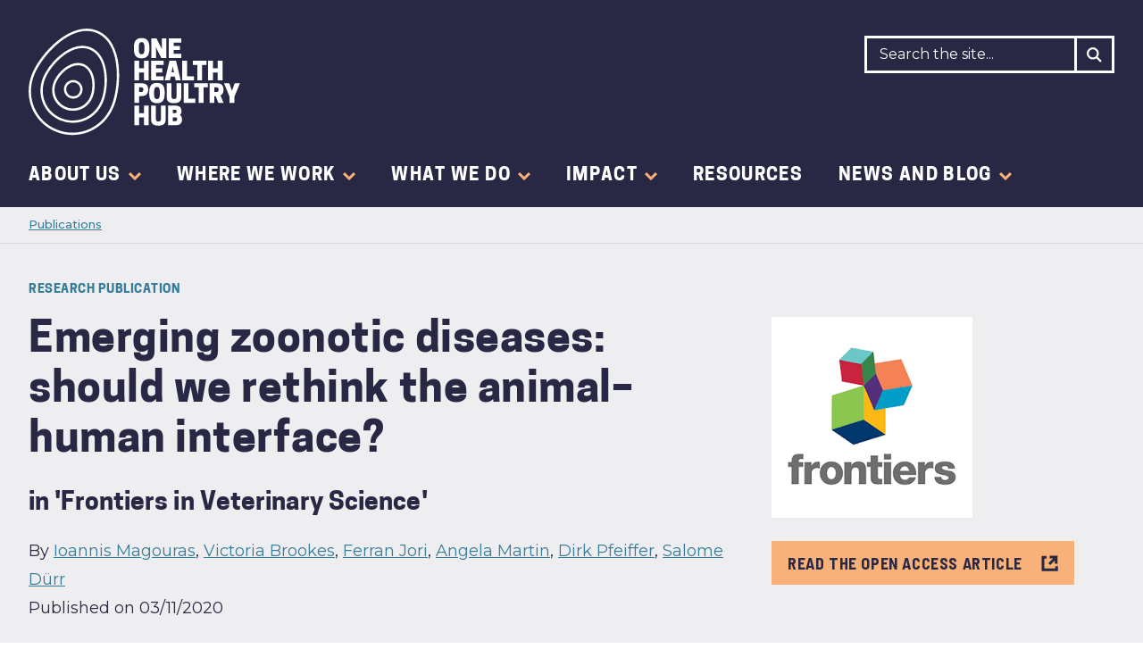

--- FILE ---
content_type: text/html; charset=UTF-8
request_url: https://www.onehealthpoultry.org/publications/emerging-zoonotic-diseases-should-we-rethink-the-animal-human-interface/
body_size: 11638
content:
<!DOCTYPE html>
<html lang="en-GB">
<head>
    <meta charset="UTF-8"/>

    <!-- Google Chrome Frame for IE -->
    <meta http-equiv="X-UA-Compatible" content="IE=edge">

    <meta id="viewport" name="viewport" content="width=device-width">

    <!-- Chrome coloured bar -->
    <meta name="theme-color" content="#29235c">
    <!--    Favicon     -->
    <link rel="shortcut icon" type="image/png"
          href="https://www.onehealthpoultry.org/wp-content/themes/ohph/assets/img/favicon.png">

        <title>
        Emerging zoonotic diseases: should we rethink the animal–human interface? | One Health Poultry Hub    </title>

    <link href="https://www.onehealthpoultry.org/wp-content/themes/ohph/assets/css/style.min.css?v=1.07"
          rel="stylesheet" type="text/css"/>

    <!-- wordpress head functions -->
    <meta name='robots' content='index, follow, max-image-preview:large, max-snippet:-1, max-video-preview:-1' />

	<!-- This site is optimized with the Yoast SEO plugin v26.8 - https://yoast.com/product/yoast-seo-wordpress/ -->
	<link rel="canonical" href="https://www.onehealthpoultry.org/publications/emerging-zoonotic-diseases-should-we-rethink-the-animal-human-interface/" />
	<meta property="og:locale" content="en_GB" />
	<meta property="og:type" content="article" />
	<meta property="og:title" content="Emerging zoonotic diseases: should we rethink the animal–human interface? - One Health Poultry Hub" />
	<meta property="og:url" content="https://www.onehealthpoultry.org/publications/emerging-zoonotic-diseases-should-we-rethink-the-animal-human-interface/" />
	<meta property="og:site_name" content="One Health Poultry Hub" />
	<meta property="article:modified_time" content="2021-03-29T13:10:32+00:00" />
	<meta property="og:image" content="https://www.onehealthpoultry.org/wp-content/uploads/2020/07/frontiers-2.png" />
	<meta property="og:image:width" content="225" />
	<meta property="og:image:height" content="225" />
	<meta property="og:image:type" content="image/png" />
	<meta name="twitter:card" content="summary_large_image" />
	<script type="application/ld+json" class="yoast-schema-graph">{"@context":"https://schema.org","@graph":[{"@type":"WebPage","@id":"https://www.onehealthpoultry.org/publications/emerging-zoonotic-diseases-should-we-rethink-the-animal-human-interface/","url":"https://www.onehealthpoultry.org/publications/emerging-zoonotic-diseases-should-we-rethink-the-animal-human-interface/","name":"Emerging zoonotic diseases: should we rethink the animal–human interface? - One Health Poultry Hub","isPartOf":{"@id":"https://www.onehealthpoultry.org/#website"},"primaryImageOfPage":{"@id":"https://www.onehealthpoultry.org/publications/emerging-zoonotic-diseases-should-we-rethink-the-animal-human-interface/#primaryimage"},"image":{"@id":"https://www.onehealthpoultry.org/publications/emerging-zoonotic-diseases-should-we-rethink-the-animal-human-interface/#primaryimage"},"thumbnailUrl":"https://www.onehealthpoultry.org/wp-content/uploads/2020/07/frontiers-2.png","datePublished":"2020-11-03T14:09:49+00:00","dateModified":"2021-03-29T13:10:32+00:00","breadcrumb":{"@id":"https://www.onehealthpoultry.org/publications/emerging-zoonotic-diseases-should-we-rethink-the-animal-human-interface/#breadcrumb"},"inLanguage":"en-GB","potentialAction":[{"@type":"ReadAction","target":["https://www.onehealthpoultry.org/publications/emerging-zoonotic-diseases-should-we-rethink-the-animal-human-interface/"]}]},{"@type":"ImageObject","inLanguage":"en-GB","@id":"https://www.onehealthpoultry.org/publications/emerging-zoonotic-diseases-should-we-rethink-the-animal-human-interface/#primaryimage","url":"https://www.onehealthpoultry.org/wp-content/uploads/2020/07/frontiers-2.png","contentUrl":"https://www.onehealthpoultry.org/wp-content/uploads/2020/07/frontiers-2.png","width":225,"height":225,"caption":"logo"},{"@type":"BreadcrumbList","@id":"https://www.onehealthpoultry.org/publications/emerging-zoonotic-diseases-should-we-rethink-the-animal-human-interface/#breadcrumb","itemListElement":[{"@type":"ListItem","position":1,"name":"Home","item":"https://www.onehealthpoultry.org/"},{"@type":"ListItem","position":2,"name":"Emerging zoonotic diseases: should we rethink the animal–human interface?"}]},{"@type":"WebSite","@id":"https://www.onehealthpoultry.org/#website","url":"https://www.onehealthpoultry.org/","name":"One Health Poultry Hub","description":"","publisher":{"@id":"https://www.onehealthpoultry.org/#organization"},"potentialAction":[{"@type":"SearchAction","target":{"@type":"EntryPoint","urlTemplate":"https://www.onehealthpoultry.org/?s={search_term_string}"},"query-input":{"@type":"PropertyValueSpecification","valueRequired":true,"valueName":"search_term_string"}}],"inLanguage":"en-GB"},{"@type":"Organization","@id":"https://www.onehealthpoultry.org/#organization","name":"One Health Poultry Hub","url":"https://www.onehealthpoultry.org/","logo":{"@type":"ImageObject","inLanguage":"en-GB","@id":"https://www.onehealthpoultry.org/#/schema/logo/image/","url":"https://www.onehealthpoultry.org/wp-content/uploads/2025/02/logo.png","contentUrl":"https://www.onehealthpoultry.org/wp-content/uploads/2025/02/logo.png","width":299,"height":153,"caption":"One Health Poultry Hub"},"image":{"@id":"https://www.onehealthpoultry.org/#/schema/logo/image/"}}]}</script>
	<!-- / Yoast SEO plugin. -->


<link rel='dns-prefetch' href='//www.googletagmanager.com' />
<link rel="alternate" title="oEmbed (JSON)" type="application/json+oembed" href="https://www.onehealthpoultry.org/wp-json/oembed/1.0/embed?url=https%3A%2F%2Fwww.onehealthpoultry.org%2Fpublications%2Femerging-zoonotic-diseases-should-we-rethink-the-animal-human-interface%2F" />
<link rel="alternate" title="oEmbed (XML)" type="text/xml+oembed" href="https://www.onehealthpoultry.org/wp-json/oembed/1.0/embed?url=https%3A%2F%2Fwww.onehealthpoultry.org%2Fpublications%2Femerging-zoonotic-diseases-should-we-rethink-the-animal-human-interface%2F&#038;format=xml" />
		<style>
			.lazyload,
			.lazyloading {
				max-width: 100%;
			}
		</style>
		<style id='wp-img-auto-sizes-contain-inline-css' type='text/css'>
img:is([sizes=auto i],[sizes^="auto," i]){contain-intrinsic-size:3000px 1500px}
/*# sourceURL=wp-img-auto-sizes-contain-inline-css */
</style>
<style id='wp-emoji-styles-inline-css' type='text/css'>

	img.wp-smiley, img.emoji {
		display: inline !important;
		border: none !important;
		box-shadow: none !important;
		height: 1em !important;
		width: 1em !important;
		margin: 0 0.07em !important;
		vertical-align: -0.1em !important;
		background: none !important;
		padding: 0 !important;
	}
/*# sourceURL=wp-emoji-styles-inline-css */
</style>
<style id='wp-block-library-inline-css' type='text/css'>
:root{--wp-block-synced-color:#7a00df;--wp-block-synced-color--rgb:122,0,223;--wp-bound-block-color:var(--wp-block-synced-color);--wp-editor-canvas-background:#ddd;--wp-admin-theme-color:#007cba;--wp-admin-theme-color--rgb:0,124,186;--wp-admin-theme-color-darker-10:#006ba1;--wp-admin-theme-color-darker-10--rgb:0,107,160.5;--wp-admin-theme-color-darker-20:#005a87;--wp-admin-theme-color-darker-20--rgb:0,90,135;--wp-admin-border-width-focus:2px}@media (min-resolution:192dpi){:root{--wp-admin-border-width-focus:1.5px}}.wp-element-button{cursor:pointer}:root .has-very-light-gray-background-color{background-color:#eee}:root .has-very-dark-gray-background-color{background-color:#313131}:root .has-very-light-gray-color{color:#eee}:root .has-very-dark-gray-color{color:#313131}:root .has-vivid-green-cyan-to-vivid-cyan-blue-gradient-background{background:linear-gradient(135deg,#00d084,#0693e3)}:root .has-purple-crush-gradient-background{background:linear-gradient(135deg,#34e2e4,#4721fb 50%,#ab1dfe)}:root .has-hazy-dawn-gradient-background{background:linear-gradient(135deg,#faaca8,#dad0ec)}:root .has-subdued-olive-gradient-background{background:linear-gradient(135deg,#fafae1,#67a671)}:root .has-atomic-cream-gradient-background{background:linear-gradient(135deg,#fdd79a,#004a59)}:root .has-nightshade-gradient-background{background:linear-gradient(135deg,#330968,#31cdcf)}:root .has-midnight-gradient-background{background:linear-gradient(135deg,#020381,#2874fc)}:root{--wp--preset--font-size--normal:16px;--wp--preset--font-size--huge:42px}.has-regular-font-size{font-size:1em}.has-larger-font-size{font-size:2.625em}.has-normal-font-size{font-size:var(--wp--preset--font-size--normal)}.has-huge-font-size{font-size:var(--wp--preset--font-size--huge)}.has-text-align-center{text-align:center}.has-text-align-left{text-align:left}.has-text-align-right{text-align:right}.has-fit-text{white-space:nowrap!important}#end-resizable-editor-section{display:none}.aligncenter{clear:both}.items-justified-left{justify-content:flex-start}.items-justified-center{justify-content:center}.items-justified-right{justify-content:flex-end}.items-justified-space-between{justify-content:space-between}.screen-reader-text{border:0;clip-path:inset(50%);height:1px;margin:-1px;overflow:hidden;padding:0;position:absolute;width:1px;word-wrap:normal!important}.screen-reader-text:focus{background-color:#ddd;clip-path:none;color:#444;display:block;font-size:1em;height:auto;left:5px;line-height:normal;padding:15px 23px 14px;text-decoration:none;top:5px;width:auto;z-index:100000}html :where(.has-border-color){border-style:solid}html :where([style*=border-top-color]){border-top-style:solid}html :where([style*=border-right-color]){border-right-style:solid}html :where([style*=border-bottom-color]){border-bottom-style:solid}html :where([style*=border-left-color]){border-left-style:solid}html :where([style*=border-width]){border-style:solid}html :where([style*=border-top-width]){border-top-style:solid}html :where([style*=border-right-width]){border-right-style:solid}html :where([style*=border-bottom-width]){border-bottom-style:solid}html :where([style*=border-left-width]){border-left-style:solid}html :where(img[class*=wp-image-]){height:auto;max-width:100%}:where(figure){margin:0 0 1em}html :where(.is-position-sticky){--wp-admin--admin-bar--position-offset:var(--wp-admin--admin-bar--height,0px)}@media screen and (max-width:600px){html :where(.is-position-sticky){--wp-admin--admin-bar--position-offset:0px}}

/*# sourceURL=wp-block-library-inline-css */
</style><style id='global-styles-inline-css' type='text/css'>
:root{--wp--preset--aspect-ratio--square: 1;--wp--preset--aspect-ratio--4-3: 4/3;--wp--preset--aspect-ratio--3-4: 3/4;--wp--preset--aspect-ratio--3-2: 3/2;--wp--preset--aspect-ratio--2-3: 2/3;--wp--preset--aspect-ratio--16-9: 16/9;--wp--preset--aspect-ratio--9-16: 9/16;--wp--preset--color--black: #000000;--wp--preset--color--cyan-bluish-gray: #abb8c3;--wp--preset--color--white: #ffffff;--wp--preset--color--pale-pink: #f78da7;--wp--preset--color--vivid-red: #cf2e2e;--wp--preset--color--luminous-vivid-orange: #ff6900;--wp--preset--color--luminous-vivid-amber: #fcb900;--wp--preset--color--light-green-cyan: #7bdcb5;--wp--preset--color--vivid-green-cyan: #00d084;--wp--preset--color--pale-cyan-blue: #8ed1fc;--wp--preset--color--vivid-cyan-blue: #0693e3;--wp--preset--color--vivid-purple: #9b51e0;--wp--preset--gradient--vivid-cyan-blue-to-vivid-purple: linear-gradient(135deg,rgb(6,147,227) 0%,rgb(155,81,224) 100%);--wp--preset--gradient--light-green-cyan-to-vivid-green-cyan: linear-gradient(135deg,rgb(122,220,180) 0%,rgb(0,208,130) 100%);--wp--preset--gradient--luminous-vivid-amber-to-luminous-vivid-orange: linear-gradient(135deg,rgb(252,185,0) 0%,rgb(255,105,0) 100%);--wp--preset--gradient--luminous-vivid-orange-to-vivid-red: linear-gradient(135deg,rgb(255,105,0) 0%,rgb(207,46,46) 100%);--wp--preset--gradient--very-light-gray-to-cyan-bluish-gray: linear-gradient(135deg,rgb(238,238,238) 0%,rgb(169,184,195) 100%);--wp--preset--gradient--cool-to-warm-spectrum: linear-gradient(135deg,rgb(74,234,220) 0%,rgb(151,120,209) 20%,rgb(207,42,186) 40%,rgb(238,44,130) 60%,rgb(251,105,98) 80%,rgb(254,248,76) 100%);--wp--preset--gradient--blush-light-purple: linear-gradient(135deg,rgb(255,206,236) 0%,rgb(152,150,240) 100%);--wp--preset--gradient--blush-bordeaux: linear-gradient(135deg,rgb(254,205,165) 0%,rgb(254,45,45) 50%,rgb(107,0,62) 100%);--wp--preset--gradient--luminous-dusk: linear-gradient(135deg,rgb(255,203,112) 0%,rgb(199,81,192) 50%,rgb(65,88,208) 100%);--wp--preset--gradient--pale-ocean: linear-gradient(135deg,rgb(255,245,203) 0%,rgb(182,227,212) 50%,rgb(51,167,181) 100%);--wp--preset--gradient--electric-grass: linear-gradient(135deg,rgb(202,248,128) 0%,rgb(113,206,126) 100%);--wp--preset--gradient--midnight: linear-gradient(135deg,rgb(2,3,129) 0%,rgb(40,116,252) 100%);--wp--preset--font-size--small: 13px;--wp--preset--font-size--medium: 20px;--wp--preset--font-size--large: 36px;--wp--preset--font-size--x-large: 42px;--wp--preset--spacing--20: 0.44rem;--wp--preset--spacing--30: 0.67rem;--wp--preset--spacing--40: 1rem;--wp--preset--spacing--50: 1.5rem;--wp--preset--spacing--60: 2.25rem;--wp--preset--spacing--70: 3.38rem;--wp--preset--spacing--80: 5.06rem;--wp--preset--shadow--natural: 6px 6px 9px rgba(0, 0, 0, 0.2);--wp--preset--shadow--deep: 12px 12px 50px rgba(0, 0, 0, 0.4);--wp--preset--shadow--sharp: 6px 6px 0px rgba(0, 0, 0, 0.2);--wp--preset--shadow--outlined: 6px 6px 0px -3px rgb(255, 255, 255), 6px 6px rgb(0, 0, 0);--wp--preset--shadow--crisp: 6px 6px 0px rgb(0, 0, 0);}:where(.is-layout-flex){gap: 0.5em;}:where(.is-layout-grid){gap: 0.5em;}body .is-layout-flex{display: flex;}.is-layout-flex{flex-wrap: wrap;align-items: center;}.is-layout-flex > :is(*, div){margin: 0;}body .is-layout-grid{display: grid;}.is-layout-grid > :is(*, div){margin: 0;}:where(.wp-block-columns.is-layout-flex){gap: 2em;}:where(.wp-block-columns.is-layout-grid){gap: 2em;}:where(.wp-block-post-template.is-layout-flex){gap: 1.25em;}:where(.wp-block-post-template.is-layout-grid){gap: 1.25em;}.has-black-color{color: var(--wp--preset--color--black) !important;}.has-cyan-bluish-gray-color{color: var(--wp--preset--color--cyan-bluish-gray) !important;}.has-white-color{color: var(--wp--preset--color--white) !important;}.has-pale-pink-color{color: var(--wp--preset--color--pale-pink) !important;}.has-vivid-red-color{color: var(--wp--preset--color--vivid-red) !important;}.has-luminous-vivid-orange-color{color: var(--wp--preset--color--luminous-vivid-orange) !important;}.has-luminous-vivid-amber-color{color: var(--wp--preset--color--luminous-vivid-amber) !important;}.has-light-green-cyan-color{color: var(--wp--preset--color--light-green-cyan) !important;}.has-vivid-green-cyan-color{color: var(--wp--preset--color--vivid-green-cyan) !important;}.has-pale-cyan-blue-color{color: var(--wp--preset--color--pale-cyan-blue) !important;}.has-vivid-cyan-blue-color{color: var(--wp--preset--color--vivid-cyan-blue) !important;}.has-vivid-purple-color{color: var(--wp--preset--color--vivid-purple) !important;}.has-black-background-color{background-color: var(--wp--preset--color--black) !important;}.has-cyan-bluish-gray-background-color{background-color: var(--wp--preset--color--cyan-bluish-gray) !important;}.has-white-background-color{background-color: var(--wp--preset--color--white) !important;}.has-pale-pink-background-color{background-color: var(--wp--preset--color--pale-pink) !important;}.has-vivid-red-background-color{background-color: var(--wp--preset--color--vivid-red) !important;}.has-luminous-vivid-orange-background-color{background-color: var(--wp--preset--color--luminous-vivid-orange) !important;}.has-luminous-vivid-amber-background-color{background-color: var(--wp--preset--color--luminous-vivid-amber) !important;}.has-light-green-cyan-background-color{background-color: var(--wp--preset--color--light-green-cyan) !important;}.has-vivid-green-cyan-background-color{background-color: var(--wp--preset--color--vivid-green-cyan) !important;}.has-pale-cyan-blue-background-color{background-color: var(--wp--preset--color--pale-cyan-blue) !important;}.has-vivid-cyan-blue-background-color{background-color: var(--wp--preset--color--vivid-cyan-blue) !important;}.has-vivid-purple-background-color{background-color: var(--wp--preset--color--vivid-purple) !important;}.has-black-border-color{border-color: var(--wp--preset--color--black) !important;}.has-cyan-bluish-gray-border-color{border-color: var(--wp--preset--color--cyan-bluish-gray) !important;}.has-white-border-color{border-color: var(--wp--preset--color--white) !important;}.has-pale-pink-border-color{border-color: var(--wp--preset--color--pale-pink) !important;}.has-vivid-red-border-color{border-color: var(--wp--preset--color--vivid-red) !important;}.has-luminous-vivid-orange-border-color{border-color: var(--wp--preset--color--luminous-vivid-orange) !important;}.has-luminous-vivid-amber-border-color{border-color: var(--wp--preset--color--luminous-vivid-amber) !important;}.has-light-green-cyan-border-color{border-color: var(--wp--preset--color--light-green-cyan) !important;}.has-vivid-green-cyan-border-color{border-color: var(--wp--preset--color--vivid-green-cyan) !important;}.has-pale-cyan-blue-border-color{border-color: var(--wp--preset--color--pale-cyan-blue) !important;}.has-vivid-cyan-blue-border-color{border-color: var(--wp--preset--color--vivid-cyan-blue) !important;}.has-vivid-purple-border-color{border-color: var(--wp--preset--color--vivid-purple) !important;}.has-vivid-cyan-blue-to-vivid-purple-gradient-background{background: var(--wp--preset--gradient--vivid-cyan-blue-to-vivid-purple) !important;}.has-light-green-cyan-to-vivid-green-cyan-gradient-background{background: var(--wp--preset--gradient--light-green-cyan-to-vivid-green-cyan) !important;}.has-luminous-vivid-amber-to-luminous-vivid-orange-gradient-background{background: var(--wp--preset--gradient--luminous-vivid-amber-to-luminous-vivid-orange) !important;}.has-luminous-vivid-orange-to-vivid-red-gradient-background{background: var(--wp--preset--gradient--luminous-vivid-orange-to-vivid-red) !important;}.has-very-light-gray-to-cyan-bluish-gray-gradient-background{background: var(--wp--preset--gradient--very-light-gray-to-cyan-bluish-gray) !important;}.has-cool-to-warm-spectrum-gradient-background{background: var(--wp--preset--gradient--cool-to-warm-spectrum) !important;}.has-blush-light-purple-gradient-background{background: var(--wp--preset--gradient--blush-light-purple) !important;}.has-blush-bordeaux-gradient-background{background: var(--wp--preset--gradient--blush-bordeaux) !important;}.has-luminous-dusk-gradient-background{background: var(--wp--preset--gradient--luminous-dusk) !important;}.has-pale-ocean-gradient-background{background: var(--wp--preset--gradient--pale-ocean) !important;}.has-electric-grass-gradient-background{background: var(--wp--preset--gradient--electric-grass) !important;}.has-midnight-gradient-background{background: var(--wp--preset--gradient--midnight) !important;}.has-small-font-size{font-size: var(--wp--preset--font-size--small) !important;}.has-medium-font-size{font-size: var(--wp--preset--font-size--medium) !important;}.has-large-font-size{font-size: var(--wp--preset--font-size--large) !important;}.has-x-large-font-size{font-size: var(--wp--preset--font-size--x-large) !important;}
/*# sourceURL=global-styles-inline-css */
</style>

<style id='classic-theme-styles-inline-css' type='text/css'>
/*! This file is auto-generated */
.wp-block-button__link{color:#fff;background-color:#32373c;border-radius:9999px;box-shadow:none;text-decoration:none;padding:calc(.667em + 2px) calc(1.333em + 2px);font-size:1.125em}.wp-block-file__button{background:#32373c;color:#fff;text-decoration:none}
/*# sourceURL=/wp-includes/css/classic-themes.min.css */
</style>
<link rel='stylesheet' id='contact-form-7-css' href='https://www.onehealthpoultry.org/wp-content/plugins/contact-form-7/includes/css/styles.css?ver=6.1.4' type='text/css' media='all' />
<link rel="https://api.w.org/" href="https://www.onehealthpoultry.org/wp-json/" /><link rel="EditURI" type="application/rsd+xml" title="RSD" href="https://www.onehealthpoultry.org/xmlrpc.php?rsd" />
<meta name="generator" content="WordPress 6.9" />
<link rel='shortlink' href='https://www.onehealthpoultry.org/?p=4776' />
<meta name="generator" content="Site Kit by Google 1.171.0" />		<script>
			document.documentElement.className = document.documentElement.className.replace('no-js', 'js');
		</script>
				<style>
			.no-js img.lazyload {
				display: none;
			}

			figure.wp-block-image img.lazyloading {
				min-width: 150px;
			}

			.lazyload,
			.lazyloading {
				--smush-placeholder-width: 100px;
				--smush-placeholder-aspect-ratio: 1/1;
				width: var(--smush-image-width, var(--smush-placeholder-width)) !important;
				aspect-ratio: var(--smush-image-aspect-ratio, var(--smush-placeholder-aspect-ratio)) !important;
			}

						.lazyload, .lazyloading {
				opacity: 0;
			}

			.lazyloaded {
				opacity: 1;
				transition: opacity 400ms;
				transition-delay: 0ms;
			}

					</style>
		    <!-- end of wordpress head -->

    <!--[if IE]>
    <script src="//cdnjs.cloudflare.com/ajax/libs/html5shiv/3.7.3/html5shiv.min.js"></script>
    <![endif]-->

    <!-- Bugherd -->
    <script type='text/javascript'>
        (function (d, t) {
            var bh = d.createElement(t), s = d.getElementsByTagName(t)[0];
            bh.type = 'text/javascript';
            bh.src = 'https://www.bugherd.com/sidebarv2.js?apikey=j9mrxzrbvh6olltmhgrg3w';
            s.parentNode.insertBefore(bh, s);
        })(document, 'script');
    </script>

    <!-- Google Tag Manager -->
    <script>(function (w, d, s, l, i) {
            w[l] = w[l] || [];
            w[l].push({
                'gtm.start':
                    new Date().getTime(), event: 'gtm.js'
            });
            var f = d.getElementsByTagName(s)[0],
                j = d.createElement(s),
                dl = l != 'dataLayer' ? '&l=' + l : '';
            j.async = true;
            j.src =
                'https://www.googletagmanager.com/gtm.js?id=' + i + dl;
            f.parentNode.insertBefore(j, f);
        })(window, document, 'script', 'dataLayer', 'GTM-N9GWR2F');</script>
    <!-- End Google Tag Manager -->
</head>

<body class="wp-singular publications-template-default single single-publications postid-4776 wp-theme-ohph ts-body">
<!-- Google Tag Manager (noscript) -->
<noscript>
    <iframe data-src="https://www.googletagmanager.com/ns.html?id=GTM-N9GWR2F"
            height="0" width="0"
            style="display:none;visibility:hidden" src="[data-uri]" class="lazyload" data-load-mode="1"></iframe>
</noscript>
<!-- End Google Tag Manager (noscript) -->
<a class="c-skip-button" href="#content" title="Skip to content">
    Skip to content</a>

<header class="c-header" role="banner">
    <div class="c-header__top-bar u-container">
        <div class="c-header__logo">
            <a class="c-header__logo-link"
               title="One Health Poultry Hub"
               href="https://www.onehealthpoultry.org">
                <img class="c-header__logo-img lazyload"
                     data-src="https://www.onehealthpoultry.org/wp-content/themes/ohph/assets/img/logo.svg"
                     alt="One Health Poultry Hub" src="[data-uri]">
            </a>
        </div>
        <div class="c-header__mobile-controls js-mobile-controls">
            <a class="c-header__mobile-control-menu js-mobile-menu">
                <span class="c-header__mobile-control-menu-text c-header__mobile-control-menu-text--menu ">Menu</span>
                <svg class="c-svg c-svg--menu">
    <use class="c-svg__use " xlink:href="https://www.onehealthpoultry.org/wp-content/themes/ohph/assets/img/symbol/svg/sprite.symbol.svg?v=1.0#menu"/>
</svg>

                <span class="c-header__mobile-control-menu-text c-header__mobile-control-menu-text--close">Close</span>
                <svg class="c-svg c-svg--close">
    <use class="c-svg__use " xlink:href="https://www.onehealthpoultry.org/wp-content/themes/ohph/assets/img/symbol/svg/sprite.symbol.svg?v=1.0#close"/>
</svg>
            </a>
        </div>
        <div class="c-header-search">
            <form class="c-header-search__form u-color-blue--light"
      role="search"
      method="get"
      action="https://www.onehealthpoultry.org/search/"
>
    <div class="c-header-search__form__inner-container">
        <label class="u-accessible-hide" for="search-input">
            Search
        </label>

        <input class="c-header-search__field js-search-field ts-caption"
               type="search"
               placeholder="Search the site..."
               value=""
               name="fwp_search"
               autocomplete="off"
               id="search-input"
        />
        <div class="c-header-search__submit-container">
            <button type="submit" class="c-header-search__submit">
                <svg class="c-svg c-svg--search">
    <use class="c-svg__use " xlink:href="https://www.onehealthpoultry.org/wp-content/themes/ohph/assets/img/symbol/svg/sprite.symbol.svg?v=1.0#search"/>
</svg>
            </button>
        </div>
    </div>
</form>
        </div>
    </div>

    <nav>
        <div class="c-main-menu js-main-menu"><ul id="menu-main-menu" class="c-main-menu__list u-container"><li id="c-main-menu__item-632" class="menu-item menu-item-type-post_type menu-item-object-page menu-item-has-children c-main-menu__item c-main-menu__item-632 c-main-menu__item--level-0"><a href="https://www.onehealthpoultry.org/about-us/" class="c-main-menu__link ts-main-menu ts-main-menu--level-0"><span class="c-main-menu__item__content">About us</span><span class="c-main-menu__list-item-expand-icon e c-main-menu__list-item-expand-icon--level-0 js-menu-item-expand">
					<svg class="c-svg c-svg--menu-arrow">
    <use class="c-svg__use " xlink:href="https://www.onehealthpoultry.org/wp-content/themes/ohph/assets/img/symbol/svg/sprite.symbol.svg?v=1.0#menu-arrow"/>
</svg>

					</span></a><span class="c-main-menu__list-item-expand-icon c-main-menu__list-item-expand-icon--mobile c-main-menu__list-item-expand-icon--level-0 js-menu-item-expand">
						<svg class="c-svg c-svg--menu-arrow">
    <use class="c-svg__use " xlink:href="https://www.onehealthpoultry.org/wp-content/themes/ohph/assets/img/symbol/svg/sprite.symbol.svg?v=1.0#menu-arrow"/>
</svg>

						</span><div  class="c-main-menu__sub-menu js-sub-menu c-main-menu__sub-menu--level-0">
<ul>
	<li id="c-main-menu__item-1366" class="menu-item menu-item-type-post_type menu-item-object-page c-main-menu__item c-main-menu__item-1366 c-main-menu__item--level-1"><a href="https://www.onehealthpoultry.org/about-us/our-project/" class="c-main-menu__link ts-main-menu ts-main-menu--level-1"><span class="c-main-menu__item__content">Our Hub</span></a></li>
	<li id="c-main-menu__item-4254" class="menu-item menu-item-type-post_type menu-item-object-page c-main-menu__item c-main-menu__item-4254 c-main-menu__item--level-1"><a href="https://www.onehealthpoultry.org/about-us/one-health/" class="c-main-menu__link ts-main-menu ts-main-menu--level-1"><span class="c-main-menu__item__content">One Health</span></a></li>
	<li id="c-main-menu__item-1024" class="menu-item menu-item-type-post_type menu-item-object-page c-main-menu__item c-main-menu__item-1024 c-main-menu__item--level-1"><a href="https://www.onehealthpoultry.org/about-us/a-gcrf-hub/" class="c-main-menu__link ts-main-menu ts-main-menu--level-1"><span class="c-main-menu__item__content">A GCRF Hub</span></a></li>
	<li id="c-main-menu__item-721" class="menu-item menu-item-type-post_type menu-item-object-page c-main-menu__item c-main-menu__item-721 c-main-menu__item--level-1"><a href="https://www.onehealthpoultry.org/about-us/people/" class="c-main-menu__link ts-main-menu ts-main-menu--level-1"><span class="c-main-menu__item__content">People</span></a></li>
	<li id="c-main-menu__item-742" class="menu-item menu-item-type-post_type menu-item-object-page c-main-menu__item c-main-menu__item-742 c-main-menu__item--level-1"><a href="https://www.onehealthpoultry.org/about-us/partners/" class="c-main-menu__link ts-main-menu ts-main-menu--level-1"><span class="c-main-menu__item__content">Partners</span></a></li>
	<li id="c-main-menu__item-987" class="menu-item menu-item-type-post_type menu-item-object-page c-main-menu__item c-main-menu__item-987 c-main-menu__item--level-1"><a href="https://www.onehealthpoultry.org/about-us/our-values/" class="c-main-menu__link ts-main-menu ts-main-menu--level-1"><span class="c-main-menu__item__content">Our values</span></a></li>
	<li id="c-main-menu__item-1036" class="menu-item menu-item-type-post_type menu-item-object-page c-main-menu__item c-main-menu__item-1036 c-main-menu__item--level-1"><a href="https://www.onehealthpoultry.org/about-us/governance/" class="c-main-menu__link ts-main-menu ts-main-menu--level-1"><span class="c-main-menu__item__content">Governance</span></a></li>
	<li id="c-main-menu__item-1037" class="menu-item menu-item-type-post_type menu-item-object-page c-main-menu__item c-main-menu__item-1037 c-main-menu__item--level-1"><a href="https://www.onehealthpoultry.org/about-us/contact/" class="c-main-menu__link ts-main-menu ts-main-menu--level-1"><span class="c-main-menu__item__content">Contact</span></a></li>
</ul>
</div></li>
</li>
<li id="c-main-menu__item-828" class="menu-item menu-item-type-post_type menu-item-object-page menu-item-has-children c-main-menu__item c-main-menu__item-828 c-main-menu__item--level-0"><a href="https://www.onehealthpoultry.org/where-we-work/" class="c-main-menu__link ts-main-menu ts-main-menu--level-0"><span class="c-main-menu__item__content">Where we work</span><span class="c-main-menu__list-item-expand-icon e c-main-menu__list-item-expand-icon--level-0 js-menu-item-expand">
					<svg class="c-svg c-svg--menu-arrow">
    <use class="c-svg__use " xlink:href="https://www.onehealthpoultry.org/wp-content/themes/ohph/assets/img/symbol/svg/sprite.symbol.svg?v=1.0#menu-arrow"/>
</svg>

					</span></a><span class="c-main-menu__list-item-expand-icon c-main-menu__list-item-expand-icon--mobile c-main-menu__list-item-expand-icon--level-0 js-menu-item-expand">
						<svg class="c-svg c-svg--menu-arrow">
    <use class="c-svg__use " xlink:href="https://www.onehealthpoultry.org/wp-content/themes/ohph/assets/img/symbol/svg/sprite.symbol.svg?v=1.0#menu-arrow"/>
</svg>

						</span><div  class="c-main-menu__sub-menu js-sub-menu c-main-menu__sub-menu--level-0">
<ul>
	<li id="c-main-menu__item-830" class="menu-item menu-item-type-post_type menu-item-object-page c-main-menu__item c-main-menu__item-830 c-main-menu__item--level-1"><a href="https://www.onehealthpoultry.org/where-we-work/bangladesh/" class="c-main-menu__link ts-main-menu ts-main-menu--level-1"><span class="c-main-menu__item__content">Bangladesh</span></a></li>
	<li id="c-main-menu__item-829" class="menu-item menu-item-type-post_type menu-item-object-page c-main-menu__item c-main-menu__item-829 c-main-menu__item--level-1"><a href="https://www.onehealthpoultry.org/where-we-work/india/" class="c-main-menu__link ts-main-menu ts-main-menu--level-1"><span class="c-main-menu__item__content">India</span></a></li>
	<li id="c-main-menu__item-1272" class="menu-item menu-item-type-post_type menu-item-object-page c-main-menu__item c-main-menu__item-1272 c-main-menu__item--level-1"><a href="https://www.onehealthpoultry.org/where-we-work/sri-lanka/" class="c-main-menu__link ts-main-menu ts-main-menu--level-1"><span class="c-main-menu__item__content">Sri Lanka</span></a></li>
	<li id="c-main-menu__item-1273" class="menu-item menu-item-type-post_type menu-item-object-page c-main-menu__item c-main-menu__item-1273 c-main-menu__item--level-1"><a href="https://www.onehealthpoultry.org/where-we-work/vietnam/" class="c-main-menu__link ts-main-menu ts-main-menu--level-1"><span class="c-main-menu__item__content">Vietnam</span></a></li>
</ul>
</div></li>
</li>
<li id="c-main-menu__item-842" class="menu-item menu-item-type-post_type menu-item-object-page menu-item-has-children c-main-menu__item c-main-menu__item-842 c-main-menu__item--level-0"><a href="https://www.onehealthpoultry.org/what-we-do/" class="c-main-menu__link ts-main-menu ts-main-menu--level-0"><span class="c-main-menu__item__content">What we do</span><span class="c-main-menu__list-item-expand-icon e c-main-menu__list-item-expand-icon--level-0 js-menu-item-expand">
					<svg class="c-svg c-svg--menu-arrow">
    <use class="c-svg__use " xlink:href="https://www.onehealthpoultry.org/wp-content/themes/ohph/assets/img/symbol/svg/sprite.symbol.svg?v=1.0#menu-arrow"/>
</svg>

					</span></a><span class="c-main-menu__list-item-expand-icon c-main-menu__list-item-expand-icon--mobile c-main-menu__list-item-expand-icon--level-0 js-menu-item-expand">
						<svg class="c-svg c-svg--menu-arrow">
    <use class="c-svg__use " xlink:href="https://www.onehealthpoultry.org/wp-content/themes/ohph/assets/img/symbol/svg/sprite.symbol.svg?v=1.0#menu-arrow"/>
</svg>

						</span><div  class="c-main-menu__sub-menu js-sub-menu c-main-menu__sub-menu--level-0">
<ul>
	<li id="c-main-menu__item-845" class="menu-item menu-item-type-post_type menu-item-object-page c-main-menu__item c-main-menu__item-845 c-main-menu__item--level-1"><a href="https://www.onehealthpoultry.org/what-we-do/research/" class="c-main-menu__link ts-main-menu ts-main-menu--level-1"><span class="c-main-menu__item__content">Research</span></a></li>
	<li id="c-main-menu__item-3428" class="menu-item menu-item-type-post_type menu-item-object-page c-main-menu__item c-main-menu__item-3428 c-main-menu__item--level-1"><a href="https://www.onehealthpoultry.org/resources-learning/roadmap-series/" class="c-main-menu__link ts-main-menu ts-main-menu--level-1"><span class="c-main-menu__item__content">Roadmap Series</span></a></li>
	<li id="c-main-menu__item-7014" class="menu-item menu-item-type-post_type menu-item-object-page c-main-menu__item c-main-menu__item-7014 c-main-menu__item--level-1"><a href="https://www.onehealthpoultry.org/what-we-do/zoodle/" class="c-main-menu__link ts-main-menu ts-main-menu--level-1"><span class="c-main-menu__item__content">ZOODLE</span></a></li>
	<li id="c-main-menu__item-3077" class="menu-item menu-item-type-post_type menu-item-object-page c-main-menu__item c-main-menu__item-3077 c-main-menu__item--level-1"><a href="https://www.onehealthpoultry.org/what-we-do/covid-19/" class="c-main-menu__link ts-main-menu ts-main-menu--level-1"><span class="c-main-menu__item__content">COVID-19</span></a></li>
	<li id="c-main-menu__item-1127" class="menu-item menu-item-type-post_type menu-item-object-page c-main-menu__item c-main-menu__item-1127 c-main-menu__item--level-1"><a href="https://www.onehealthpoultry.org/what-we-do/collaborations/" class="c-main-menu__link ts-main-menu ts-main-menu--level-1"><span class="c-main-menu__item__content">Collaborations</span></a></li>
</ul>
</div></li>
</li>
<li id="c-main-menu__item-844" class="menu-item menu-item-type-post_type menu-item-object-page menu-item-has-children c-main-menu__item c-main-menu__item-844 c-main-menu__item--level-0"><a href="https://www.onehealthpoultry.org/what-we-do/impact/" class="c-main-menu__link ts-main-menu ts-main-menu--level-0"><span class="c-main-menu__item__content">Impact</span><span class="c-main-menu__list-item-expand-icon e c-main-menu__list-item-expand-icon--level-0 js-menu-item-expand">
					<svg class="c-svg c-svg--menu-arrow">
    <use class="c-svg__use " xlink:href="https://www.onehealthpoultry.org/wp-content/themes/ohph/assets/img/symbol/svg/sprite.symbol.svg?v=1.0#menu-arrow"/>
</svg>

					</span></a><span class="c-main-menu__list-item-expand-icon c-main-menu__list-item-expand-icon--mobile c-main-menu__list-item-expand-icon--level-0 js-menu-item-expand">
						<svg class="c-svg c-svg--menu-arrow">
    <use class="c-svg__use " xlink:href="https://www.onehealthpoultry.org/wp-content/themes/ohph/assets/img/symbol/svg/sprite.symbol.svg?v=1.0#menu-arrow"/>
</svg>

						</span><div  class="c-main-menu__sub-menu js-sub-menu c-main-menu__sub-menu--level-0">
<ul>
	<li id="c-main-menu__item-8156" class="menu-item menu-item-type-post_type menu-item-object-page c-main-menu__item c-main-menu__item-8156 c-main-menu__item--level-1"><a href="https://www.onehealthpoultry.org/what-we-do/impact/making-impact-stories/" class="c-main-menu__link ts-main-menu ts-main-menu--level-1"><span class="c-main-menu__item__content">Making Impact stories</span></a></li>
	<li id="c-main-menu__item-1125" class="menu-item menu-item-type-post_type menu-item-object-page c-main-menu__item c-main-menu__item-1125 c-main-menu__item--level-1"><a href="https://www.onehealthpoultry.org/what-we-do/impact/our-approach/" class="c-main-menu__link ts-main-menu ts-main-menu--level-1"><span class="c-main-menu__item__content">Our approach to impact</span></a></li>
	<li id="c-main-menu__item-6957" class="menu-item menu-item-type-post_type menu-item-object-page c-main-menu__item c-main-menu__item-6957 c-main-menu__item--level-1"><a href="https://www.onehealthpoultry.org/what-we-do/impact/theory-of-change/" class="c-main-menu__link ts-main-menu ts-main-menu--level-1"><span class="c-main-menu__item__content">Theory of Change</span></a></li>
	<li id="c-main-menu__item-1124" class="menu-item menu-item-type-post_type menu-item-object-page c-main-menu__item c-main-menu__item-1124 c-main-menu__item--level-1"><a href="https://www.onehealthpoultry.org/what-we-do/impact/building-capacity/" class="c-main-menu__link ts-main-menu ts-main-menu--level-1"><span class="c-main-menu__item__content">Building capacity</span></a></li>
</ul>
</div></li>
</li>
<li id="c-main-menu__item-627" class="menu-item menu-item-type-post_type menu-item-object-page c-main-menu__item c-main-menu__item-627 c-main-menu__item--level-0"><a href="https://www.onehealthpoultry.org/resources-learning/" class="c-main-menu__link ts-main-menu ts-main-menu--level-0"><span class="c-main-menu__item__content">Resources</span></a></li>
</li>
<li id="c-main-menu__item-8198" class="menu-item menu-item-type-post_type menu-item-object-page menu-item-has-children c-main-menu__item c-main-menu__item-8198 c-main-menu__item--level-0"><a href="https://www.onehealthpoultry.org/news-blog/" class="c-main-menu__link ts-main-menu ts-main-menu--level-0"><span class="c-main-menu__item__content">News and Blog</span><span class="c-main-menu__list-item-expand-icon e c-main-menu__list-item-expand-icon--level-0 js-menu-item-expand">
					<svg class="c-svg c-svg--menu-arrow">
    <use class="c-svg__use " xlink:href="https://www.onehealthpoultry.org/wp-content/themes/ohph/assets/img/symbol/svg/sprite.symbol.svg?v=1.0#menu-arrow"/>
</svg>

					</span></a><span class="c-main-menu__list-item-expand-icon c-main-menu__list-item-expand-icon--mobile c-main-menu__list-item-expand-icon--level-0 js-menu-item-expand">
						<svg class="c-svg c-svg--menu-arrow">
    <use class="c-svg__use " xlink:href="https://www.onehealthpoultry.org/wp-content/themes/ohph/assets/img/symbol/svg/sprite.symbol.svg?v=1.0#menu-arrow"/>
</svg>

						</span><div  class="c-main-menu__sub-menu js-sub-menu c-main-menu__sub-menu--level-0">
<ul>
	<li id="c-main-menu__item-8191" class="menu-item menu-item-type-post_type menu-item-object-page c-main-menu__item c-main-menu__item-8191 c-main-menu__item--level-1"><a href="https://www.onehealthpoultry.org/latest-news/" class="c-main-menu__link ts-main-menu ts-main-menu--level-1"><span class="c-main-menu__item__content">News</span></a></li>
	<li id="c-main-menu__item-918" class="menu-item menu-item-type-post_type menu-item-object-page c-main-menu__item c-main-menu__item-918 c-main-menu__item--level-1"><a href="https://www.onehealthpoultry.org/news-blog/blog/" class="c-main-menu__link ts-main-menu ts-main-menu--level-1"><span class="c-main-menu__item__content">Chicken Nuggets blog</span></a></li>
</ul>
</div></li>
</li>
<li class="c-main-menu__search-form-mobile"><div class="c-header-search__mobile"><form class="c-header-search__form u-color-blue--light"
      role="search"
      method="get"
      action="https://www.onehealthpoultry.org/search/"
>
    <div class="c-header-search__form__inner-container">
        <label class="u-accessible-hide" for="search-input">
            Search
        </label>

        <input class="c-header-search__field js-search-field ts-caption"
               type="search"
               placeholder="Search the site..."
               value=""
               name="fwp_search"
               autocomplete="off"
               id="search-input"
        />
        <div class="c-header-search__submit-container">
            <button type="submit" class="c-header-search__submit">
                <svg class="c-svg c-svg--search">
    <use class="c-svg__use " xlink:href="https://www.onehealthpoultry.org/wp-content/themes/ohph/assets/img/symbol/svg/sprite.symbol.svg?v=1.0#search"/>
</svg>
            </button>
        </div>
    </div>
</form>
</div></li></ul></div>    </nav>
</header>
<!-- #header -->
    <main id="content">
                <nav class="c-breadcrumbs ">
            <div class="u-container">
                <ol class="c-breadcrumbs__inner">
                                            <li class="c-breadcrumbs__crumb ancestor">
                            <a class="c-breadcrumbs__crumb-link ts-breadcrumbs"
                               href="">Publications</a>
                                                    </li>
                                        </ol>
            </div>
        </nav>
        
        <div class="o-layout">
            <div class="o-layout__content-wrapper">
                <div class="o-layout__header">
                        <header class="c-single-header">
        <div class="u-container">
            <div class="c-single-header__inner">
                
<div class="c-single-header__left-column">
    <div class="c-single-header__post-type ts-content-type">
		Research publication    </div>

    <h1 class="c-single-header__title ts-heading-2">
		Emerging zoonotic diseases: should we rethink the animal–human interface?    </h1>

    <div class="c-single-header__title ts-subtitle">
		in 'Frontiers in Veterinary Science'    </div>

    <div class="c-single-header__authors ts-single-header">
		By <a class="c-single-header__authors--link" target="_blank" href="https://www.cityu.edu.hk/ph/staff/dr-ioannis-magouras">Ioannis Magouras</a>, <a class="c-single-header__authors--link" target="_blank" href="https://science.csu.edu.au/schools/animal-vet/staff/profiles/senior-lecturers/victoria-brooks">Victoria Brookes</a>, <a class="c-single-header__authors--link" target="_blank" href="https://www.linkedin.com/in/ferran-jori-86575038/?originalSubdomain=bw">Ferran Jori</a>, <a class="c-single-header__authors--link" target="_blank" href="https://angelamartin.ch/">Angela Martin</a>, <a class="c-single-header__authors--link" href="https://www.onehealthpoultry.org/people/dirk-pfeiffer/">Dirk  Pfeiffer</a>, <a class="c-single-header__authors--link" target="_blank" href="http://www.vphi.ch/ueber_uns/team/duerr_dr_salome/index_ger.html">Salome Dürr</a>    </div>

    <div class="c-single-header__date ts-single-header">Published on 03/11/2020</div>

	        <div class="c-single-header__intro ts-stand-first">
			This paper explores the important interfaces that drive zoonotic disease emergence and spread, and the feasibility of reducing the risks of emerging zoonotic diseases at these interfaces.        </div>
		</div>

<div class="c-single-header__right-column">
    <div class="c-single-header__image-wrapper">
		<img width="225" height="225" src="https://www.onehealthpoultry.org/wp-content/uploads/2020/07/frontiers-2.png" class="attachment-single-header-image size-single-header-image" alt="logo" decoding="async" fetchpriority="high" srcset="https://www.onehealthpoultry.org/wp-content/uploads/2020/07/frontiers-2.png 225w, https://www.onehealthpoultry.org/wp-content/uploads/2020/07/frontiers-2-150x150.png 150w, https://www.onehealthpoultry.org/wp-content/uploads/2020/07/frontiers-2-112x112.png 112w, https://www.onehealthpoultry.org/wp-content/uploads/2020/07/frontiers-2-168x168.png 168w" sizes="(max-width: 225px) 100vw, 225px" />		    </div>

	        <a class="c-single-header__link c-button c-button--icon" href="https://www.frontiersin.org/articles/10.3389/fvets.2020.582743/full" target="_blank">
			READ THE OPEN ACCESS ARTICLE			<svg class="c-svg c-svg--external">
    <use class="c-svg__use " xlink:href="https://www.onehealthpoultry.org/wp-content/themes/ohph/assets/img/symbol/svg/sprite.symbol.svg?v=1.0#external"/>
</svg>
        </a>
		</div>
            </div>
        </div>
    </header>
                </div>

                
                <div class="o-layout o-layout--person-bio">
                                        <div class="o-layout__main o-layout__main--full-width-page" role="main">
                        
                    </div>
                </div>

                    <div class="c-taxonomies ">
        <div class="u-container">
                                    <div class="c-taxonomies__taxonomy">
                            <h3 class="c-taxonomies__title ts-taxonomy-title">Location</h3>
                                                        <ul class="c-taxonomies__terms">
                                <li class='c-taxonomies__term'><a class='c-taxonomies__link ts-tag' href='https://www.onehealthpoultry.org/search/?fwp_locations=other'>Other</a></li>                            </ul>
                        </div>
                                                <div class="c-taxonomies__taxonomy">
                            <h3 class="c-taxonomies__title ts-taxonomy-title">Language</h3>
                                                        <ul class="c-taxonomies__terms">
                                <li class='c-taxonomies__term'><a class='c-taxonomies__link ts-tag' href='https://www.onehealthpoultry.org/search/?fwp_languages=english'>English</a></li>                            </ul>
                        </div>
                                                <div class="c-taxonomies__taxonomy">
                            <h3 class="c-taxonomies__title ts-taxonomy-title">Area of work</h3>
                                                        <ul class="c-taxonomies__terms">
                                <li class='c-taxonomies__term'><a class='c-taxonomies__link ts-tag' href='https://www.onehealthpoultry.org/search/?fwp_areas-of-work=research'>Research</a></li>                            </ul>
                        </div>
                                                <div class="c-taxonomies__taxonomy">
                            <h3 class="c-taxonomies__title ts-taxonomy-title">Publication type</h3>
                                                        <ul class="c-taxonomies__terms">
                                <li class='c-taxonomies__term'><a class='c-taxonomies__link ts-tag' href='https://www.onehealthpoultry.org/search/?fwp_publication-types=research-publication'>Research publication</a></li>                            </ul>
                        </div>
                                        <div class="c-taxonomies__taxonomy">
                    <h3 class="c-taxonomies__title ts-taxonomy-title">Partner</h3>
                    <ul class="c-taxonomies__terms ts-tag">
                        <li class='c-taxonomies__term'><a class='c-taxonomies__link ts-tag' target='_blank' href='https://www.cityu.edu.hk/'>City University of Hong Kong</a></li>                    </ul>
                </div>
                        </div>
    </div>
                    
<div class="c-share">
    <div class="u-container">
        <div class="c-share__content ">
            <p class="c-share__title">
				Share            </p>

            <a class="c-share__link c-share__link--twitter js-social-share" href="https://twitter.com/intent/tweet?text=Emerging+zoonotic+diseases%3A+should+we+rethink+the+animal%E2%80%93human+interface%3F&url=https%3A%2F%2Fwww.onehealthpoultry.org%2F%3Fp%3D4776"
               target="_blank">
				<svg class="c-svg c-svg--twitter">
    <use class="c-svg__use " xlink:href="https://www.onehealthpoultry.org/wp-content/themes/ohph/assets/img/symbol/svg/sprite.symbol.svg?v=1.0#twitter"/>
</svg>
            </a>

            <a class="c-share__link c-share__link--facebook js-social-share"
               href="//www.facebook.com/sharer.php?u=https%3A%2F%2Fwww.onehealthpoultry.org%2F%3Fp%3D4776&t=Emerging+zoonotic+diseases%3A+should+we+rethink+the+animal%E2%80%93human+interface%3F"
               target="_blank">
				<svg class="c-svg c-svg--facebook">
    <use class="c-svg__use " xlink:href="https://www.onehealthpoultry.org/wp-content/themes/ohph/assets/img/symbol/svg/sprite.symbol.svg?v=1.0#facebook"/>
</svg>
            </a>

            <a class="c-share__link c-share__link--email" href="mailto:?subject=Emerging+zoonotic+diseases%3A+should+we+rethink+the+animal%E2%80%93human+interface%3F&body=+https%3A%2F%2Fwww.onehealthpoultry.org%2F%3Fp%3D4776">
				<svg class="c-svg c-svg--email">
    <use class="c-svg__use " xlink:href="https://www.onehealthpoultry.org/wp-content/themes/ohph/assets/img/symbol/svg/sprite.symbol.svg?v=1.0#email"/>
</svg>
            </a>

            <a class="c-share__link c-share__link--linkedin js-social-share" href="https://www.linkedin.com/shareArticle?mini=true&url=https%3A%2F%2Fwww.onehealthpoultry.org%2F%3Fp%3D4776&title=Emerging+zoonotic+diseases%3A+should+we+rethink+the+animal%E2%80%93human+interface%3F&summary=&source=One+Health+Poultry+Hub"
               target="_blank">
				<svg class="c-svg c-svg--linked-in">
    <use class="c-svg__use " xlink:href="https://www.onehealthpoultry.org/wp-content/themes/ohph/assets/img/symbol/svg/sprite.symbol.svg?v=1.0#linked-in"/>
</svg>
            </a>
        </div>
    </div>
</div>
                    <div class="o-layout__content-footer">
                        <div class="u-container">
                                <div class="c-related-content">
		            <div class="c-related-content__title ts-heading-3">
				Selected work            </div>
			
        <div class="c-related-content__cards">
			                <div class="c-related-content__column">
					
    <article class="c-featured-card">
		            <a class="c-featured-card__img-content "
               href="https://www.onehealthpoultry.org/publications/poultry-farmer-training-in-biosecurity-and-production-within-an-evaluation-framework-in-bangladesh/" >
				<img width="114" height="150" data-src="https://www.onehealthpoultry.org/wp-content/uploads/2026/01/vms3.webp" class="is-portrait wp-post-image lazyload" alt="" decoding="async" src="[data-uri]" style="--smush-placeholder-width: 114px; --smush-placeholder-aspect-ratio: 114/150;" />            </a>
			
        <div class="c-featured-card__content">
			                <div class="c-featured-card__type ts-content-type">
					Research publication                </div>

                <div class="c-featured-card__date ts-date">
					28/12/2025                </div>
			            <a class="c-featured-card__title "
               href="https://www.onehealthpoultry.org/publications/poultry-farmer-training-in-biosecurity-and-production-within-an-evaluation-framework-in-bangladesh/" target="">
				Poultry farmer training in biosecurity and production within an evaluation framework in Bangladesh            </a>
        </div>
    </article>
	                </div>
				                <div class="c-related-content__column">
					
    <article class="c-featured-card">
		            <a class="c-featured-card__img-content "
               href="https://www.onehealthpoultry.org/publications/a-risk-based-framework-for-live-bird-shops-lbss-in-gujarat-india-identifying-pathogen-entry-and-exposure-risk-profiles/" >
				<img width="180" height="240" data-src="https://www.onehealthpoultry.org/wp-content/uploads/2021/04/preventive-veterinary-medicine-180x240.jpg" class="is-portrait wp-post-image lazyload" alt="" decoding="async" data-srcset="https://www.onehealthpoultry.org/wp-content/uploads/2021/04/preventive-veterinary-medicine-180x240.jpg 180w, https://www.onehealthpoultry.org/wp-content/uploads/2021/04/preventive-veterinary-medicine.jpg 194w" data-sizes="(max-width: 180px) 100vw, 180px" src="[data-uri]" style="--smush-placeholder-width: 180px; --smush-placeholder-aspect-ratio: 180/240;" />            </a>
			
        <div class="c-featured-card__content">
			                <div class="c-featured-card__type ts-content-type">
					Research publication                </div>

                <div class="c-featured-card__date ts-date">
					28/11/2025                </div>
			            <a class="c-featured-card__title "
               href="https://www.onehealthpoultry.org/publications/a-risk-based-framework-for-live-bird-shops-lbss-in-gujarat-india-identifying-pathogen-entry-and-exposure-risk-profiles/" target="">
				A risk-based framework for live bird shops (LBSs) in Gujarat, India: Identifying pathogen entry and exposure risk profiles            </a>
        </div>
    </article>
	                </div>
				                <div class="c-related-content__column">
					
    <article class="c-featured-card">
		            <a class="c-featured-card__img-content "
               href="https://www.onehealthpoultry.org/publications/capacity-enhancement-on-biosecurity-for-line-supervisors-working-in-commercial-broiler-farming-gujarat/" >
				<img width="140" height="200" data-src="https://www.onehealthpoultry.org/wp-content/uploads/2026/01/1-s2.0-S0032579125X00092-cov200h.gif" class="is-portrait wp-post-image lazyload" alt="" decoding="async" src="[data-uri]" style="--smush-placeholder-width: 140px; --smush-placeholder-aspect-ratio: 140/200;" />            </a>
			
        <div class="c-featured-card__content">
			                <div class="c-featured-card__type ts-content-type">
					Research publication                </div>

                <div class="c-featured-card__date ts-date">
					28/10/2025                </div>
			            <a class="c-featured-card__title "
               href="https://www.onehealthpoultry.org/publications/capacity-enhancement-on-biosecurity-for-line-supervisors-working-in-commercial-broiler-farming-gujarat/" target="">
				Capacity enhancement on biosecurity for line supervisors working in commercial broiler farming Gujarat            </a>
        </div>
    </article>
	                </div>
				        </div>

		    </div>

                        </div>
                    </div>
                                </div>
        </div>
    </main>
    <footer class="c-footer" role="contentinfo">
    <div class="u-container">
        <div class="c-footer__row c-footer__row--first">
            <div class="c-footer__column c-footer__column--left">
                <div class="c-footer__column--signup">
                    <!-- FORM COMMENTED OUT TO SUPPRESS DISPLAY. SA 05/03/2025
					<form class="c-footer-form" action="https://www.onehealthpoultry.org/newsletter-signup" method="POST">
                        <label class="c-footer-form__label ts-tag-header" for="email">Sign up for updates</label>
                        <div class="c-footer-form__inner-container">
                            <input id="email" class="c-footer-form__signup-field ts-caption" type="email" placeholder="Enter email">
                            <button type="submit" class="c-footer-form__submit">
                                <span class="c-footer-form__submit--span ts-sign-up">Sign up</span>
                                                            </button>
                        </div>
                    </form>
					-->
                </div>
            </div>
            <nav class="c-footer__column c-footer__column--right c-footer__column--menu-right" role="navigation">
                <div class="c-footer-menu"><ul id="menu-footer-menu" class="menu"><li id="c-footer-menu__item-942" class="menu-item menu-item-type-post_type menu-item-object-page c-footer-menu__item c-footer-menu__item-942"><a href="https://www.onehealthpoultry.org/about-us/contact/" class="c-footer-menu__link">Contact us</a></li>
</li>
<li id="c-footer-menu__item-646" class="menu-item menu-item-type-custom menu-item-object-custom c-footer-menu__item c-footer-menu__item-646"><a href="https://instdevelopmentstudies.sharepoint.com/sites/portal/ph" class="c-footer-menu__link">Hub intranet</a></li>
</li>
<li id="c-footer-menu__item-211" class="menu-item menu-item-type-post_type menu-item-object-page menu-item-privacy-policy c-footer-menu__item c-footer-menu__item-211"><a href="https://www.onehealthpoultry.org/privacy-policy/" class="c-footer-menu__link">Privacy policy</a></li>
</li>
<li id="c-footer-menu__item-645" class="menu-item menu-item-type-post_type menu-item-object-page c-footer-menu__item c-footer-menu__item-645"><a href="https://www.onehealthpoultry.org/language/" class="c-footer-menu__link">Language</a></li>
</li>
</ul></div>            </nav>
        </div>
        <div class="c-footer__row c-footer__row--second">
            <div class="c-footer__column c-footer__column--social ">
                                    <div class="c-social">
                        <div class="c-social__header ts-tag">
                            <!--Follow us--> <!-- COMMENTED OUT TO SUPPRESS DISPLAY. SA 05/03/2025 -->
                        </div>
                        <div class="c-social__list">
                                                    </div>
                    </div>
                                </div>
        </div>

    </div>

    <section class="c-footer__credit u-container">
        <div class="c-footer__credit-inner">
            <span class="ts-caption">&copy;2026. UKRI GCRF One Health Poultry Hub. Design and development by <a class="ts-caption"
                                                                                                                                   href="https://www.soapbox.co.uk" target="_blank">Soapbox</a></span>
        </div>
    </section>

</footer>

<div class="c-back-to-top" id="back-to-top">
    <div class="c-back-to-top__button">
        <svg class="c-svg c-svg--blue">
    <use class="c-svg__use " xlink:href="https://www.onehealthpoultry.org/wp-content/themes/ohph/assets/img/symbol/svg/sprite.symbol.svg?v=1.0#blue"/>
</svg>
<svg class="c-svg c-svg--blue">
    <use class="c-svg__use " xlink:href="https://www.onehealthpoultry.org/wp-content/themes/ohph/assets/img/symbol/svg/sprite.symbol.svg?v=1.0#blue"/>
</svg>
    </div>
</div>

<script type="text/javascript" src="https://www.onehealthpoultry.org/wp-includes/js/dist/hooks.min.js?ver=dd5603f07f9220ed27f1" id="wp-hooks-js"></script>
<script type="text/javascript" src="https://www.onehealthpoultry.org/wp-includes/js/dist/i18n.min.js?ver=c26c3dc7bed366793375" id="wp-i18n-js"></script>
<script type="text/javascript" id="wp-i18n-js-after">
/* <![CDATA[ */
wp.i18n.setLocaleData( { 'text direction\u0004ltr': [ 'ltr' ] } );
//# sourceURL=wp-i18n-js-after
/* ]]> */
</script>
<script type="text/javascript" src="https://www.onehealthpoultry.org/wp-content/plugins/contact-form-7/includes/swv/js/index.js?ver=6.1.4" id="swv-js"></script>
<script type="text/javascript" id="contact-form-7-js-translations">
/* <![CDATA[ */
( function( domain, translations ) {
	var localeData = translations.locale_data[ domain ] || translations.locale_data.messages;
	localeData[""].domain = domain;
	wp.i18n.setLocaleData( localeData, domain );
} )( "contact-form-7", {"translation-revision-date":"2024-05-21 11:58:24+0000","generator":"GlotPress\/4.0.1","domain":"messages","locale_data":{"messages":{"":{"domain":"messages","plural-forms":"nplurals=2; plural=n != 1;","lang":"en_GB"},"Error:":["Error:"]}},"comment":{"reference":"includes\/js\/index.js"}} );
//# sourceURL=contact-form-7-js-translations
/* ]]> */
</script>
<script type="text/javascript" id="contact-form-7-js-before">
/* <![CDATA[ */
var wpcf7 = {
    "api": {
        "root": "https:\/\/www.onehealthpoultry.org\/wp-json\/",
        "namespace": "contact-form-7\/v1"
    },
    "cached": 1
};
//# sourceURL=contact-form-7-js-before
/* ]]> */
</script>
<script type="text/javascript" src="https://www.onehealthpoultry.org/wp-content/plugins/contact-form-7/includes/js/index.js?ver=6.1.4" id="contact-form-7-js"></script>
<script type="text/javascript" src="https://www.onehealthpoultry.org/wp-includes/js/jquery/jquery.min.js?ver=3.7.1" id="jquery-core-js"></script>
<script type="text/javascript" src="https://www.onehealthpoultry.org/wp-includes/js/jquery/jquery-migrate.min.js?ver=3.4.1" id="jquery-migrate-js"></script>
<script type="text/javascript" src="https://www.onehealthpoultry.org/wp-content/themes/ohph/assets/js/script.min.js?ver=6.9" id="site-script-js"></script>
<script type="text/javascript" id="smush-lazy-load-js-before">
/* <![CDATA[ */
var smushLazyLoadOptions = {"autoResizingEnabled":false,"autoResizeOptions":{"precision":5,"skipAutoWidth":true}};
//# sourceURL=smush-lazy-load-js-before
/* ]]> */
</script>
<script type="text/javascript" src="https://www.onehealthpoultry.org/wp-content/plugins/wp-smushit/app/assets/js/smush-lazy-load.min.js?ver=3.23.2" id="smush-lazy-load-js"></script>
<script type="speculationrules">
{"prefetch":[{"source":"document","where":{"and":[{"href_matches":"/*"},{"not":{"href_matches":["/wp-*.php","/wp-admin/*","/wp-content/uploads/*","/wp-content/*","/wp-content/plugins/*","/wp-content/themes/ohph/*","/*\\?(.+)"]}},{"not":{"selector_matches":"a[rel~=\"nofollow\"]"}},{"not":{"selector_matches":".no-prefetch, .no-prefetch a"}}]},"eagerness":"conservative"}]}
</script>
<script id="wp-emoji-settings" type="application/json">
{"baseUrl":"https://s.w.org/images/core/emoji/17.0.2/72x72/","ext":".png","svgUrl":"https://s.w.org/images/core/emoji/17.0.2/svg/","svgExt":".svg","source":{"concatemoji":"https://www.onehealthpoultry.org/wp-includes/js/wp-emoji-release.min.js?ver=6.9"}}
</script>
<script type="module">
/* <![CDATA[ */
/*! This file is auto-generated */
const a=JSON.parse(document.getElementById("wp-emoji-settings").textContent),o=(window._wpemojiSettings=a,"wpEmojiSettingsSupports"),s=["flag","emoji"];function i(e){try{var t={supportTests:e,timestamp:(new Date).valueOf()};sessionStorage.setItem(o,JSON.stringify(t))}catch(e){}}function c(e,t,n){e.clearRect(0,0,e.canvas.width,e.canvas.height),e.fillText(t,0,0);t=new Uint32Array(e.getImageData(0,0,e.canvas.width,e.canvas.height).data);e.clearRect(0,0,e.canvas.width,e.canvas.height),e.fillText(n,0,0);const a=new Uint32Array(e.getImageData(0,0,e.canvas.width,e.canvas.height).data);return t.every((e,t)=>e===a[t])}function p(e,t){e.clearRect(0,0,e.canvas.width,e.canvas.height),e.fillText(t,0,0);var n=e.getImageData(16,16,1,1);for(let e=0;e<n.data.length;e++)if(0!==n.data[e])return!1;return!0}function u(e,t,n,a){switch(t){case"flag":return n(e,"\ud83c\udff3\ufe0f\u200d\u26a7\ufe0f","\ud83c\udff3\ufe0f\u200b\u26a7\ufe0f")?!1:!n(e,"\ud83c\udde8\ud83c\uddf6","\ud83c\udde8\u200b\ud83c\uddf6")&&!n(e,"\ud83c\udff4\udb40\udc67\udb40\udc62\udb40\udc65\udb40\udc6e\udb40\udc67\udb40\udc7f","\ud83c\udff4\u200b\udb40\udc67\u200b\udb40\udc62\u200b\udb40\udc65\u200b\udb40\udc6e\u200b\udb40\udc67\u200b\udb40\udc7f");case"emoji":return!a(e,"\ud83e\u1fac8")}return!1}function f(e,t,n,a){let r;const o=(r="undefined"!=typeof WorkerGlobalScope&&self instanceof WorkerGlobalScope?new OffscreenCanvas(300,150):document.createElement("canvas")).getContext("2d",{willReadFrequently:!0}),s=(o.textBaseline="top",o.font="600 32px Arial",{});return e.forEach(e=>{s[e]=t(o,e,n,a)}),s}function r(e){var t=document.createElement("script");t.src=e,t.defer=!0,document.head.appendChild(t)}a.supports={everything:!0,everythingExceptFlag:!0},new Promise(t=>{let n=function(){try{var e=JSON.parse(sessionStorage.getItem(o));if("object"==typeof e&&"number"==typeof e.timestamp&&(new Date).valueOf()<e.timestamp+604800&&"object"==typeof e.supportTests)return e.supportTests}catch(e){}return null}();if(!n){if("undefined"!=typeof Worker&&"undefined"!=typeof OffscreenCanvas&&"undefined"!=typeof URL&&URL.createObjectURL&&"undefined"!=typeof Blob)try{var e="postMessage("+f.toString()+"("+[JSON.stringify(s),u.toString(),c.toString(),p.toString()].join(",")+"));",a=new Blob([e],{type:"text/javascript"});const r=new Worker(URL.createObjectURL(a),{name:"wpTestEmojiSupports"});return void(r.onmessage=e=>{i(n=e.data),r.terminate(),t(n)})}catch(e){}i(n=f(s,u,c,p))}t(n)}).then(e=>{for(const n in e)a.supports[n]=e[n],a.supports.everything=a.supports.everything&&a.supports[n],"flag"!==n&&(a.supports.everythingExceptFlag=a.supports.everythingExceptFlag&&a.supports[n]);var t;a.supports.everythingExceptFlag=a.supports.everythingExceptFlag&&!a.supports.flag,a.supports.everything||((t=a.source||{}).concatemoji?r(t.concatemoji):t.wpemoji&&t.twemoji&&(r(t.twemoji),r(t.wpemoji)))});
//# sourceURL=https://www.onehealthpoultry.org/wp-includes/js/wp-emoji-loader.min.js
/* ]]> */
</script>


<!-- OneTrust Cookies Consent Notice start -->
    <script src="https://optanon.blob.core.windows.net/consent/2a7335af-ff17-4449-8c25-0b84c247027a.js" type="text/javascript" charset="UTF-8"></script>
    <script type="text/javascript">
    function OptanonWrapper () {
    }
</script>
<!-- OneTrust Cookies Consent Notice end -->

</body>
</html>


--- FILE ---
content_type: image/svg+xml
request_url: https://www.onehealthpoultry.org/wp-content/themes/ohph/assets/img/symbol/svg/sprite.symbol.svg?v=1.0
body_size: 21474
content:
<svg xmlns="http://www.w3.org/2000/svg" xmlns:xlink="http://www.w3.org/1999/xlink"><symbol viewBox="0 0 19 13" id="arrow-double" xmlns="http://www.w3.org/2000/svg"><g fill="none" fill-rule="evenodd" stroke="currentColor" stroke-width="2.5"><path d="M4 13l7-6.5L4 0"/><path stroke-linecap="square" d="M0 6.5h9.38"/><path d="M10 13l7-6.5L10 0"/></g></symbol><symbol viewBox="0 0 13 13" id="arrow-forward" xmlns="http://www.w3.org/2000/svg"><g fill="none" fill-rule="evenodd" stroke="currentColor" stroke-width="2.5"><path d="M4 13l7-6.5L4 0"/><path stroke-linecap="square" d="M0 6.5h9.38"/></g></symbol><symbol viewBox="0 0 200 263" id="behaviour-economics" xmlns="http://www.w3.org/2000/svg"><g fill="#FFF" fill-rule="evenodd"><path d="M20.51 85.41a47.907 47.907 0 01-3.877-10.327l-.47-1.9H5V50.69h11.927l.556-1.741a47.865 47.865 0 014.288-9.614l.973-1.665-8.326-8.327 15.905-15.906 8.603 8.603 1.64-.884a47.846 47.846 0 019.694-3.92l1.819-.514V5h22.494v11.72l1.819.514a47.95 47.95 0 0110.049 4.114l1.644.906 7.836-7.836 15.905 15.906-7.697 7.696.95 1.66a47.851 47.851 0 014.48 10.588l.52 1.81h10.184v22.494h-10.088l-.508 1.83a47.837 47.837 0 01-4.65 11.072l-.959 1.662 6.786 6.785-15.905 15.905-6.964-6.965-1.643.899a47.956 47.956 0 01-11.258 4.413l-1.89.475v9.614H50.692v-10.283l-1.752-.55a47.904 47.904 0 01-10.636-4.838l-1.68-1.028-7.281 7.282-15.905-15.906 7.906-7.907-.832-1.621zm8.831 32.505l8.06-8.058a52.812 52.812 0 008.29 3.758v11.647h32.493v-10.754a52.962 52.962 0 008.879-3.488l7.876 7.876 22.976-22.975-7.635-7.635a52.865 52.865 0 003.659-8.714h11.324V47.079H113.81a52.883 52.883 0 00-3.466-8.201l8.553-8.554L95.92 7.348l-8.74 8.74a52.92 52.92 0 00-7.608-3.115V0H47.079v12.973a52.994 52.994 0 00-7.224 2.922l-9.53-9.53L7.346 29.343l9.16 9.16a52.956 52.956 0 00-3.2 7.187H0v32.495h12.29a53.02 53.02 0 002.965 7.866L6.366 94.94l22.976 22.976z"/><path d="M62.632 38.959c13.053 0 23.672 10.619 23.672 23.672 0 13.054-10.62 23.673-23.672 23.673-13.054 0-23.673-10.62-23.673-23.673 0-13.053 10.618-23.672 23.672-23.672m0 52.345c15.81 0 28.672-12.863 28.672-28.673 0-15.81-12.861-28.672-28.671-28.672-15.811 0-28.673 12.862-28.673 28.672S46.82 91.304 62.63 91.304"/><path d="M188.199 59.915C175.04 25.117 150.268 7.474 114.57 7.474v5c77.505 0 79.49 89.264 79.543 122.423-6.607 0-9.671-.003-15.193-.035l-2.515-.014v2.514c0 2.16.076 4.439.156 6.852.395 11.813.886 26.515-8.114 35.82-6.668 6.896-17.62 10.247-33.478 10.247l-47.763.039.004 5 45.717-.037v61.978l-100.111-.317v-123.21h-5V261.93l110.11.347V195.24c15.718-.422 26.9-4.268 34.116-11.728 10.473-10.83 9.943-26.706 9.517-39.464a390.143 390.143 0 01-.124-4.171c4.664.02 7.982.02 15.179.02h2.5v-2.5c0-14.546 0-48.613-10.916-77.481"/></g></symbol><symbol viewBox="0 0 12 8" id="blue" xmlns="http://www.w3.org/2000/svg"><path fill="currentColor" d="M6 4.304L10.197 0 12 1.848 6 8 0 1.848 1.803 0z"/></symbol><symbol viewBox="0 0 138 166" id="book" xmlns="http://www.w3.org/2000/svg"><g fill="#29235C" fill-rule="evenodd" stroke="#29235C" stroke-width="3"><path fill-rule="nonzero" d="M122.593 164H22.1C11.018 164 2 154.915 2 143.75V15.513C2 8.061 8.017 2 15.413 2h93.78C116.59 2 122.6 8.055 122.6 15.507l.027 6.743c7.37 0 13.373 6.048 13.373 13.48v114.763c0 7.452-6.01 13.507-13.407 13.507zM8.7 143.75c0 7.445 6.01 13.5 13.4 13.5h100.493c3.699 0 6.707-3.03 6.707-6.757V35.73c0-3.713-2.995-6.73-6.673-6.73h-.027v87.73c0 7.459-6.017 13.52-13.42 13.52H22.1c-7.39 0-13.4 6.055-13.4 13.5zm6.713-135c-3.698 0-6.713 3.037-6.713 6.764v113.15c3.558-3.206 8.254-5.164 13.4-5.164h87.08c3.705 0 6.72-3.037 6.72-6.77V15.507c0-3.726-3.008-6.757-6.707-6.757h-93.78z"/><path d="M35 65h53v7H35zm0-21h53v7H35zm80.693 105H23v-6.797h92.693c.354 0 .64-.292.64-.652V117H123v24.55c0 4.113-3.273 7.45-7.307 7.45z"/></g></symbol><symbol viewBox="0 0 180 162" id="briefcase" xmlns="http://www.w3.org/2000/svg"><g fill="none"><path fill="#29235C" d="M154.453 26.026h-31.91v-13.39C122.543 5.658 116.88 0 109.893 0H69.484c-6.986 0-12.65 5.658-12.65 12.636v13.39H24.923C11.14 26.026 0 37.153 0 50.92v86.186C0 150.873 11.14 162 24.924 162h129.718c13.784 0 24.924-11.127 24.924-24.894V50.92c-.189-13.767-11.329-24.894-25.113-24.894z"/><path fill="#EDEFF6" stroke="#29235C" stroke-width="3" d="M66.361 12.81c0-1.716 1.333-3.051 3.047-3.051h40.75c1.714 0 3.047 1.335 3.047 3.051v13.54H66.36V12.81zm-41.5 22.323H154.52c8.304 0 15.287 6.847 15.287 15.407v19.403c-17.552 5.326-38.124 8.75-59.639 10.081V75.84c0-5.516-4.53-10.081-10.003-10.081h-20.76c-5.473 0-10.003 4.565-10.003 10.081v4.185c-21.515-1.331-42.087-4.755-59.64-10.081V50.54c-.188-8.56 6.606-15.407 15.1-15.407z"/><path fill="#EDEFF6" stroke="#29235C" stroke-width="3" d="M100.518 75.719v18.56c0 .192-.19.384-.38.384l-21.09-.383.38-19.135 21.09.574z"/><path fill="#EDEFF6" stroke="#29235C" stroke-width="3" d="M154.52 152.241H25.047c-8.305 0-15.288-6.806-15.288-15.313V80.024c17.741 5.104 38.125 8.318 59.64 9.642v4.537c0 5.482 4.53 10.02 10.004 10.02h20.383c5.473 0 10.003-4.538 10.003-10.02v-4.537c21.705-1.324 42.277-4.538 60.018-9.642v57.093c0 8.318-6.794 15.124-15.287 15.124z"/></g></symbol><symbol viewBox="0 0 244 263" id="chicken" xmlns="http://www.w3.org/2000/svg"><g fill="#FFF" fill-rule="evenodd"><path d="M238.491 99.23h-45.503c1.287-24.01 21-43.316 45.503-44.553v44.554zM140.35 200.447c-53.285 0-96.789-42.936-98.114-96.215H238.46c-1.325 53.279-44.827 96.215-98.11 96.215zM42.21 5.094C67.047 6.66 86.782 27.596 86.782 53.106v46.125H42.21V5.094zm-5 25.398L11.982 5H37.21v25.492zm0 52.776c-11.38-.99-20.34-10.58-20.34-22.226 0-11.64 8.96-21.229 20.34-22.218v44.445zm203.782-33.653c-28.409 0-51.676 22.035-53.009 49.616h-96.2V53.107C91.782 23.822 68.204 0 39.222 0H0l33.892 34.247C21.356 36.712 11.87 47.79 11.87 61.043c0 14.403 11.2 26.239 25.34 27.242l-.005 13.447c0 46.085 30.045 85.245 71.475 98.715H80.833v38.222h5v-33.222h16.318v19.332h5v-19.332h31.192V258h-33.196v5h38.196v-21.333h19.315v-5h-19.315v-31.263c55.461-1.595 100.092-47.436 100.148-103.572V49.616h-2.5z"/><path d="M139.852 170.716v-5c-26.506 0-48.07-21.136-48.07-47.115h-5c0 28.736 23.807 52.115 53.07 52.115"/></g></symbol><symbol viewBox="0 0 17 17" id="close" xmlns="http://www.w3.org/2000/svg"><path d="M1.5 1.5l14.019 14M15.5 1.462L1.5 15.5" fill="none" fill-rule="evenodd" stroke="#FFF" stroke-width="3"/></symbol><symbol viewBox="0 0 190 164" id="conversation" xmlns="http://www.w3.org/2000/svg"><path fill="#29235C" stroke="#29235C" d="M79.869 1c-8.193 0-14.921 6.73-14.921 14.923v27.714H15.92C7.73 43.637 1 50.367 1 58.56v59.692c0 8.192 6.729 14.923 14.921 14.923h6.262l.132 25.582a4.264 4.264 0 007.727 2.465l19.984-28.047h59.684c8.193 0 14.922-6.73 14.922-14.923V90.538h14.92l19.984 28.047a4.263 4.263 0 007.727-2.465l.133-25.582h6.261c8.193 0 14.921-6.73 14.921-14.923V15.923C188.578 7.729 181.85 1 173.657 1h-93.79.002zm0 8.527h93.79c3.617 0 6.395 2.779 6.395 6.396v59.692c0 3.614-2.778 6.396-6.395 6.396h-10.525a4.264 4.264 0 00-4.263 4.197l-.066 16.588-13.589-19.053a4.263 4.263 0 00-3.464-1.732H79.87c-3.617 0-6.395-2.782-6.395-6.396V15.923c0-3.617 2.778-6.396 6.395-6.396h-.001zM90.127 24.45a4.268 4.268 0 10.4 8.528h72.474a4.264 4.264 0 100-8.528H90.527a4.263 4.263 0 00-.4 0zm0 14.923a4.268 4.268 0 00.4 8.528h72.474a4.264 4.264 0 100-8.528H90.527a4.263 4.263 0 00-.4 0zM15.921 52.164h49.027v23.45c0 8.193 6.728 14.924 14.921 14.924h36.237v27.714c0 3.614-2.778 6.396-6.395 6.396H47.828a4.263 4.263 0 00-3.463 1.732l-13.59 19.053-.065-16.588a4.264 4.264 0 00-4.264-4.197H15.922c-3.617 0-6.395-2.782-6.395-6.396V58.56c0-3.617 2.778-6.396 6.395-6.396zm74.206 2.132a4.268 4.268 0 00.4 8.528h72.474a4.264 4.264 0 100-8.528H90.527a4.263 4.263 0 00-.4 0z"/></symbol><symbol viewBox="0 0 17 16" id="double-path" xmlns="http://www.w3.org/2000/svg"><path fill="none" stroke="currentColor" stroke-width="3" d="M1.5 1.5l6 6.5-6 6.5M9.5 1.5l6 6.5-6 6.5"/></symbol><symbol viewBox="0 0 17 18" id="download" xmlns="http://www.w3.org/2000/svg"><path fill="currentColor" d="M10 10.635l3.983-3.676 2.034 2.204L9.694 15H17v3H0v-3h7.306L.983 9.163l2.034-2.204L7 10.635V0h3v10.635z"/></symbol><symbol viewBox="0 0 222 263" id="egg-icon" xmlns="http://www.w3.org/2000/svg"><path fill="#FFF" fill-rule="evenodd" d="M143.382 5h-.225c-20.991 0-43.569 9.547-67.115 28.373-30.388 24.299-53.298 57.649-62.523 79.922-22.63 54.646 1.357 114.726 54.606 136.777 53.104 21.989 112.361-3.325 135.13-57.637v-.012l.19-.46c9.23-22.274 16.611-62.053 12.297-100.711-5.933-53.306-29.431-73.712-48.098-81.444A63.294 63.294 0 00143.382 5m-35.87 258c-13.72 0-27.695-2.675-41.3-8.309C10.373 231.568-14.802 168.62 8.9 111.382c9.47-22.864 32.938-57.06 64.019-81.912C97.374 9.915 121.003 0 143.149 0a68.1 68.1 0 0126.405 5.187c19.916 8.25 44.953 29.78 51.157 85.51 4.383 39.277-3.072 79.767-12.456 102.717v.003l-.19.475C190.139 237.172 150.112 263 107.51 263"/></symbol><symbol viewBox="0 0 25 20" id="email" xmlns="http://www.w3.org/2000/svg"><g fill="currentColor" fill-rule="evenodd"><path d="M0 0v2.04l12.25 8.948 12.549-9.167V.001z"/><path d="M12.25 13.465L0 4.516V20h24.8V4.298z"/></g></symbol><symbol viewBox="0 0 19 18" id="external" xmlns="http://www.w3.org/2000/svg"><g fill="currentColor"><path d="M13.399 3.455l-3.862.046-.035-3 8.897-.104-.182 9.064-3-.06.073-3.594-5.169 5.169L8 8.854l5.399-5.399z"/><path d="M15.693 14.768H3.5v-11h2.581v-3H.5v17h18.193v-5.5h-3z"/></g></symbol><symbol viewBox="0 0 20 20" id="facebook" xmlns="http://www.w3.org/2000/svg"><path fill="currentColor" d="M18.897 0H1.103C.494 0 0 .494 0 1.103v17.794C0 19.506.494 20 1.103 20h9.587v-7.734H8.086V9.238h2.604V7.01c0-2.582 1.579-3.99 3.882-3.99a22.29 22.29 0 012.325.118v2.7H15.31c-1.255 0-1.5.593-1.5 1.469v1.927h3l-.39 3.028h-2.627V20h5.104c.609 0 1.103-.494 1.103-1.103V1.103C20 .494 19.506 0 18.897 0z"/></symbol><symbol viewBox="0 0 12 25" id="facebook-letter" xmlns="http://www.w3.org/2000/svg"><path fill="currentColor" d="M11.875 8.66H7.5V5.537c0-.982.982-1.161 1.518-1.161h2.768V0H8.57C4.196 0 3.214 3.214 3.214 5.268V8.66H0v4.375h3.214V25H7.5V13.125h3.66l.715-4.464z"/></symbol><symbol viewBox="0 0 170 200" fill="none" id="full-egg" xmlns="http://www.w3.org/2000/svg"><path d="M169.025 69.46c-1.714-15.387-5.592-28.635-11.521-39.395-6.854-12.42-16.278-21.183-28.029-26.042-11.752-4.858-24.637-5.32-38.268-1.365-11.817 3.42-23.952 10.068-36.066 19.73C34.517 38.84 15.548 63.07 6.812 84.123c-18.151 43.721 1.143 91.828 43.943 109.521A82.776 82.776 0 0082.425 200c32.639 0 63.291-19.725 77.018-52.794 8.742-21.053 12.5-51.569 9.582-77.745z" fill="currentColor"/></symbol><symbol viewBox="0 0 215 264" id="human-health" xmlns="http://www.w3.org/2000/svg"><path d="M88.116 5c-24.58 0-44.579 19.998-44.579 44.579 0 24.58 19.998 44.578 44.58 44.578 24.58 0 44.578-19.998 44.578-44.578C132.695 24.998 112.697 5 88.116 5m0 94.157c-27.338 0-49.579-22.24-49.579-49.578C38.537 22.241 60.778 0 88.117 0c27.337 0 49.578 22.241 49.578 49.579s-22.24 49.578-49.579 49.578m120.897 130.141H179.81V258.5h-35.217v-29.203h-29.205v-35.221h29.205v-29.2h35.219v29.2h29.2v35.22zm-24.201-40.221v-29.2h-45.22v29.2h-29.204v45.22h29.205v24.204H49.027v-69.644h-5V258.5H5v-95.44c0-25.088 20.412-45.5 45.5-45.5h67.95c20.812 0 38.39 14.05 43.786 33.159h5.18c-5.52-21.9-25.377-38.158-48.966-38.158H50.5c-27.845 0-50.5 22.654-50.5 50.5V263.5h184.81v-29.203h29.203v-45.221h-29.201z" fill="#FFF" fill-rule="evenodd"/></symbol><symbol viewBox="0 0 19 18" id="linked-in" xmlns="http://www.w3.org/2000/svg"><path fill="currentColor" fill-rule="evenodd" d="M17.597 0H1.403C.63 0 0 .578 0 1.29v15.42C0 17.422.629 18 1.404 18h16.193c.775 0 1.403-.578 1.403-1.29V1.29C19 .577 18.372 0 17.597 0zM2.889 15.068h2.87V6.94H2.89v8.127zM4.324 5.83h-.019c-.963 0-1.587-.624-1.587-1.404 0-.797.643-1.404 1.624-1.404.983 0 1.587.607 1.606 1.404 0 .78-.623 1.404-1.624 1.404zm11.785 9.238h-2.87v-4.349c0-1.093-.416-1.838-1.454-1.838-.793 0-1.265.503-1.472.989-.076.172-.095.415-.095.658v4.539H7.347s.039-7.364 0-8.126h2.87v1.152c.38-.553 1.062-1.344 2.586-1.344 1.89 0 3.306 1.16 3.306 3.658v4.66zm-5.91-6.95l.018-.025v.025h-.018z"/></symbol><symbol viewBox="0 0 237 120" id="logo" xmlns="http://www.w3.org/2000/svg"><g fill="#FFF"><path d="M54.027 58.44c-5.326-2.196-11.43.327-13.635 5.637-2.204 5.31.326 11.394 5.652 13.593 5.326 2.198 11.43-.324 13.637-5.632 1.07-2.55 1.075-5.42.013-7.972a10.385 10.385 0 00-5.667-5.626zm3.24 12.59a7.83 7.83 0 01-7.237 4.823 7.83 7.83 0 01-7.236-4.822 7.78 7.78 0 011.69-8.514 7.841 7.841 0 018.54-1.684c3.995 1.654 5.892 6.219 4.242 10.205v-.007z"/><path d="M61.776 39.785c-12.964-5.355-26.858 7.02-32.184 17.07a29.12 29.12 0 00-1.598 3.526c-4.681 11.976 1.263 25.468 13.277 30.135 12.014 4.667 25.548-1.259 30.23-13.235 4.844-11.65 3.462-32.053-9.725-37.496zm7.318 36.496c-4.54 10.932-16.523 16.012-27.281 11.568-10.363-4.342-15.39-16.107-11.352-26.565.418-1.105.914-2.18 1.486-3.214 4.242-8.028 13.96-16.937 23.455-16.937a14.09 14.09 0 015.423 1.059c11.486 4.762 12.593 23.677 8.269 34.09z"/><path d="M69.525 21.137c-8.804-3.637-19.005-1.844-29.406 5.176a71.431 71.431 0 00-21.36 23.403 48.265 48.265 0 00-2.69 5.562C8.433 74.274 17 95.167 35.573 102.84a36.504 36.504 0 0013.953 2.8c14.331 0 27.779-8.636 33.796-23.114 3.79-9.117 5.298-22.218 3.834-33.43-1.828-14.094-8.09-24.026-17.63-27.958zm11.382 60.388c-7.43 17.774-26.872 26.12-44.332 18.907C19.317 93.315 11.397 73.904 18.5 56.285a45.491 45.491 0 012.541-5.265c7.303-13.139 23.574-29.098 39.25-29.098 2.827-.01 5.627.539 8.24 1.614 6.106 2.526 13.848 9.065 16.04 25.921 1.404 10.746-.038 23.351-3.663 32.068z"/><path d="M100.855 41.473c-1.018-9.16-3.336-17.033-6.865-23.462-4.079-7.406-9.703-12.59-16.716-15.515C70.26-.43 62.586-.667 54.458 1.689c-7.05 2.014-14.28 5.976-21.5 11.738C20.66 23.217 9.353 37.652 4.145 50.19c-10.825 26.047.683 54.7 26.196 65.232a49.348 49.348 0 0018.886 3.814c19.457 0 37.734-11.753 45.914-31.446 5.215-12.56 7.459-30.764 5.713-46.317zm-8.12 45.31c-10.26 24.699-37.23 36.23-61.39 26.254C7.185 103.061-3.715 75.881 6.56 51.19c4.138-9.968 14.413-24.884 28.024-35.734C46.806 5.732 56.991 2.688 65 2.688c3.87-.008 7.703.747 11.278 2.222 8.544 3.533 19.317 12.79 21.984 36.86 1.932 17.248-1.39 35.037-5.527 44.998v.015zm33.863-53.419c5.944 0 8.67-3.207 8.67-10.813v-1.126c0-7.598-2.741-10.805-8.67-10.805s-8.67 3.207-8.67 10.805v1.126c0 7.606 2.741 10.813 8.67 10.813zm-3.217-11.939c0-3.799.535-6.19 3.076-6.19h.282c2.541 0 3.076 2.391 3.076 6.19v1.126c0 3.8-.535 6.192-3.076 6.192h-.282c-2.54 0-3.076-2.393-3.076-6.192v-1.126zm19.317 3.659l-.141-4.221 6.07 12.108h5.646V11.013h-5.082v7.88l.141 4.221-6.07-12.101h-5.653V32.97h5.089zm28.239 3.266h-8.477v-4.273h7.066v-4.622h-7.066v-3.828h8.477v-4.614h-13.84V32.97h13.84zm-41.798 16.212h-5.364v-8.443h-5.364v21.959h5.364v-8.895h5.364v8.895h5.364v-21.96h-5.364zm22.028 8.894h-8.47v-4.273h7.059v-4.621h-7.058v-3.83h8.47V36.12h-13.842v21.959h13.841zm1.383 4.622h5.757l.877-4.444h4.576l.907 4.444h5.728l-5.253-21.96h-7.34l-5.253 21.96zm8.915-15.768l1.36 6.703h-2.713l1.353-6.703zm23.729 11.146h-7.763V36.12h-5.365v21.959h13.128zm3.73 4.622h5.364V40.733h4.94v-4.614h-15.252v4.614h4.948zm17.504-8.895h5.364v8.895h5.371v-21.96h-5.371v8.444h-5.364v-8.443h-5.364v21.959h5.364zm-82.653 26.454h2.229c3.714 0 7.934-.844 7.934-6.925v-.577c0-6.08-4.205-6.925-7.934-6.925h-7.593v21.96h5.364v-7.532zm0-9.798h2.46c1.04 0 2.287.392 2.287 2.48v.223c0 2.081-1.248 2.481-2.288 2.481h-2.46V65.84zm19.993 17.737c5.943 0 8.67-3.207 8.67-10.812v-1.126c0-7.599-2.742-10.805-8.67-10.805-5.93 0-8.67 3.206-8.67 10.805v1.126c0 7.605 2.74 10.812 8.67 10.812zm-3.217-11.938c0-3.8.535-6.192 3.075-6.192h.283c2.54 0 3.076 2.393 3.076 6.192v1.126c0 3.799-.535 6.19-3.076 6.19h-.283c-2.54 0-3.075-2.391-3.075-6.19v-1.126zm22.281 11.938c6.382 0 8.172-2.762 8.172-7.406V61.225h-5.327v14.812c0 1.748-.483 2.896-2.823 2.896s-2.823-1.148-2.823-2.896V61.225h-5.372V76.2c-.022 4.614 1.79 7.376 8.173 7.376zm16.233-22.351h-5.364v21.959h13.135v-4.622h-7.771zm6.553 4.614h4.94v17.345h5.364V65.839h4.949v-4.614h-15.253zm24.68-4.614h-7.6v21.959h5.372v-7.547h1.486l2.927 7.547h5.787l-3.388-8.28c1.947-.874 3.388-2.614 3.388-6.192v-.577c-.037-6.066-4.242-6.91-7.972-6.91zm2.512 7.317c0 2.081-1.241 2.481-2.289 2.481h-2.451V65.84h2.451c1.048 0 2.289.392 2.289 2.48v.223zm18.016-7.317l-3.046 8.613-3.053-8.613h-5.87l6.241 15.197v6.762h5.364v-6.762l6.24-15.197zM129.139 94.774h-5.364v-8.443h-5.364v21.959h5.364v-8.895h5.364v8.895h5.364V86.33h-5.364zm19.064 6.391c0 1.748-.483 2.896-2.823 2.896s-2.823-1.148-2.823-2.896V86.353h-5.372v14.975c0 4.614 1.813 7.406 8.173 7.406s8.172-2.762 8.172-7.406V86.331h-5.364l.037 14.834zm21.189-4.221a4.29 4.29 0 001.835-3.8v-.57c0-5.517-3.841-6.25-7.207-6.25h-7.77v21.958h7.941c3.507 0 7.63-.74 7.63-6.48v-.563a4.493 4.493 0 00-2.43-4.295zm-7.771-5.999h2.318c.787 0 1.864.23 1.864 1.748v.333c0 1.526-1.077 1.748-1.864 1.748h-2.318v-3.829zm4.747 10.702a1.833 1.833 0 01-.54 1.51 1.846 1.846 0 01-1.525.512h-2.682v-4.281h2.682a1.846 1.846 0 011.528.514c.403.396.601.954.537 1.515v.23z"/></g></symbol><symbol viewBox="0 0 20 12" id="menu" xmlns="http://www.w3.org/2000/svg"><path d="M0 0h20v2H0zm0 5h20v2H0zm0 5h20v2H0z" fill="#FFF" fill-rule="evenodd"/></symbol><symbol viewBox="0 0 14 9" id="menu-arrow" xmlns="http://www.w3.org/2000/svg"><path d="M7 4.841L11.897 0 14 2.08 7 9 0 2.08 2.103 0z"/></symbol><symbol viewBox="0 0 10 16" id="path" xmlns="http://www.w3.org/2000/svg"><path fill="none" stroke="currentColor" stroke-width="3" d="M1.5 1.5l6 6.5-6 6.5"/></symbol><symbol viewBox="0 0 199 264" id="pilots-interventions" xmlns="http://www.w3.org/2000/svg"><g fill="#FFF" fill-rule="evenodd"><path d="M194 258.149H5V46.084h38.214V63h112.572V46.084H194v212.065zM48.214 58h102.572V46.084H48.214V58zm0-16.916H73V29H48.214v12.084zm29.786 0h43V29H78v12.084zM99.5 5c11.008 0 20.098 8.319 21.342 19H78.158C79.402 13.319 88.492 5 99.5 5zM126 41.084h24.786V29H126v12.084zm29.786 0V24h-29.908C124.614 10.555 113.269 0 99.5 0S74.386 10.555 73.122 24H43.214v17.084H0v222.065h199V41.084h-43.214z"/><path d="M32.5 216.649h134v-5h-134zm0 17h134v-5h-134zm0-35h134v-5h-134zm98.545-60.742l-18.099-43.994-24.24 62.474-23.848-49.303-7.637 20.423h-24.72v5h28.19l4.756-12.722L89.21 168.91l23.873-61.525 17.213 41.839 8.686-15.076h27.52v-5h-30.41z"/></g></symbol><symbol fill="none" viewBox="0 0 108 86" id="quote" xmlns="http://www.w3.org/2000/svg"><path d="M.241 85.797h47.5v-47.5h-23.75c3-9.75 11.25-15 23.75-15V.797c-31.25 0-47.5 16.25-47.5 47.5v37.5zm60 0h47.5v-47.5h-23.75c3-9.75 11.25-15 23.75-15V.797c-31.25 0-47.5 16.25-47.5 47.5v37.5z" fill="currentcolor"/></symbol><symbol viewBox="0 0 19 19" id="search" xmlns="http://www.w3.org/2000/svg"><g fill="none" fill-rule="evenodd" stroke="currentColor" stroke-width="2.5"><circle cx="7.605" cy="7.605" r="6.355"/><path stroke-linecap="square" d="M13.421 13.421L17 17"/></g></symbol><symbol viewBox="0 0 31 25" id="twitter" xmlns="http://www.w3.org/2000/svg"><path fill="currentColor" d="M9.749 25c11.698 0 18.096-9.619 18.096-17.96 0-.274 0-.546-.018-.816 1.245-.894 2.32-2 3.173-3.268a12.77 12.77 0 01-3.653.993A6.343 6.343 0 0030.143.458a12.805 12.805 0 01-4.039 1.532A6.401 6.401 0 0018.463.748a6.302 6.302 0 00-3.197 7A18.103 18.103 0 012.158 1.151a6.288 6.288 0 001.969 8.426 6.35 6.35 0 01-2.887-.79v.08c0 3.005 2.135 5.593 5.103 6.188a6.397 6.397 0 01-2.872.108 6.362 6.362 0 005.942 4.384A12.824 12.824 0 010 22.165a18.106 18.106 0 009.749 2.83"/></symbol><symbol viewBox="0 0 36 25" id="youtube" xmlns="http://www.w3.org/2000/svg"><path fill="currentColor" fill-rule="evenodd" d="M18.296 0c2.093.01 11.06.088 13.515.746a4.473 4.473 0 013.157 3.157c.68 2.538.741 7.587.746 8.465v.263c-.005.878-.065 5.927-.746 8.465a4.472 4.472 0 01-3.157 3.158C29.026 25 17.857 25 17.857 25h-.01c-.366 0-11.205-.013-13.944-.746a4.472 4.472 0 01-3.157-3.158C.083 18.62.009 13.754.001 12.703v-.407c.008-1.05.082-5.917.745-8.393A4.473 4.473 0 013.903.746C6.358.088 15.325.01 17.418 0zm-4.01 7.142v10.715l9.278-5.357-9.278-5.358z"/></symbol><symbol viewBox="0 0 192 263" id="zoonotic-one-health" xmlns="http://www.w3.org/2000/svg"><g fill="#FFF" fill-rule="evenodd"><path d="M165.955 196.609H152.17v-15.927c0-8.27 5.976-15.154 13.786-16.456v32.383zm-35.639 38.356c-18.817 0-34.274-14.746-35.553-33.356h71.108c-1.279 18.61-16.737 33.356-35.555 33.356zm-35.639-51.976c7.173 1.06 12.861 6.61 13.968 13.62H94.677v-13.62zm76.278-18.984h8.365l-8.365 8.218v-8.218zm20.59-5H168.64c-11.839 0-21.47 9.724-21.47 21.677v15.927h-33.478c-1.26-10.573-10.429-18.803-21.515-18.803h-2.5v21.34c.02 21.606 16.802 39.337 37.952 40.732v21.898h16.027v-5H132.63v-16.811h16.795v11.039h5v-16.04h-4.64c12.608-6.944 21.173-20.413 21.173-35.855l-.002-19.877 20.59-20.227z"/><path d="M151.03 209.6h-5c0 6.675-5.557 12.105-12.387 12.105v5c9.587 0 17.387-7.673 17.387-17.105m-31.975-99.134V89.412h18.918V70.497h21.054v18.915h18.916v21.054h-18.918v18.918h-21.052v-18.918h-18.918zm13.918 23.918h31.052v-18.918h18.918V84.412h-18.916V65.497h-31.054v18.915h-18.918v31.054h18.918v18.918zM25.29 257.395v-96.053l41.475-.381v96.434H25.29zM5 156.608V93.365c0-12.958 10.542-23.5 23.5-23.5h32.964c12.958 0 23.5 10.542 23.5 23.5v62.573H69.305l-44.015.404v-46.426h-5v46.475L5 156.608zm84.964 4.33V93.365c0-15.715-12.785-28.5-28.5-28.5H28.5C12.785 64.865 0 77.65 0 93.365v68.315l20.29-.288v101.003h51.475V160.938h18.199zM44.981 5c12.48 0 22.634 10.153 22.634 22.634 0 12.48-10.154 22.633-22.634 22.633-12.479 0-22.633-10.154-22.633-22.633C22.348 15.154 32.502 5 44.981 5m0 50.267c15.237 0 27.634-12.397 27.634-27.633C72.615 12.396 60.218 0 44.981 0 29.745 0 17.348 12.396 17.348 27.634c0 15.236 12.397 27.633 27.633 27.633"/></g></symbol></svg>

--- FILE ---
content_type: text/plain
request_url: https://www.google-analytics.com/j/collect?v=1&_v=j102&a=991857234&t=pageview&_s=1&dl=https%3A%2F%2Fwww.onehealthpoultry.org%2Fpublications%2Femerging-zoonotic-diseases-should-we-rethink-the-animal-human-interface%2F&ul=en-us%40posix&dt=Emerging%20zoonotic%20diseases%3A%20should%20we%20rethink%20the%20animal%E2%80%93human%20interface%3F%20%7C%20One%20Health%20Poultry%20Hub&sr=1280x720&vp=1280x720&_u=YEBAAEABAAAAACAAI~&jid=2141870026&gjid=734325471&cid=994527684.1769759881&tid=UA-134452889-1&_gid=688076082.1769759881&_r=1&_slc=1&gtm=45He61r1n81N9GWR2Fza200&gcd=13l3l3l3l1l1&dma=0&tag_exp=103116026~103200004~104527907~104528501~104684208~104684211~115938465~115938468~116185181~116185182~116988315~117041588&z=302651080
body_size: -452
content:
2,cG-CDM39DJ3VS